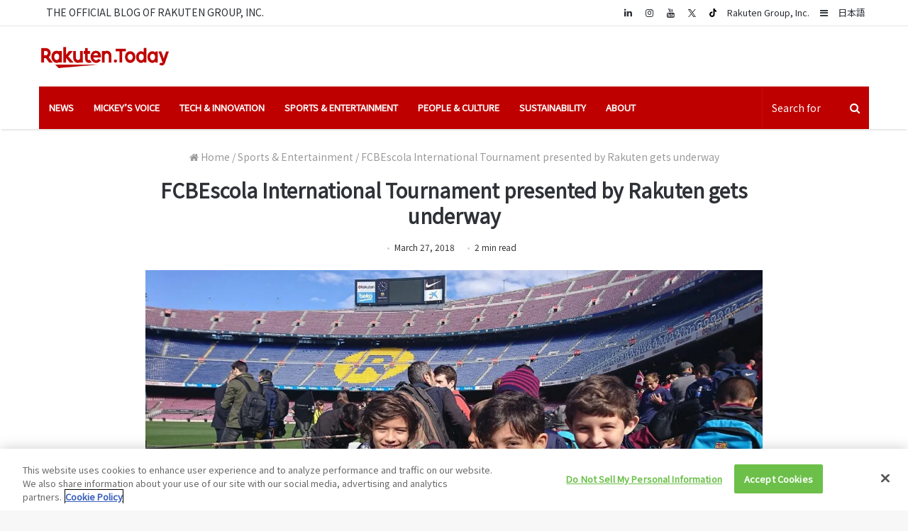

--- FILE ---
content_type: text/html; charset=UTF-8
request_url: https://rakuten.today/sports-entertainment/fcbescola-international-tournament-presented-rakuten.html
body_size: 22040
content:
<!DOCTYPE html>
<html lang="en-US">
<head>

<!-- 17/Oct/23 Update -->
<!-- OneTrust Cookies Consent Notice start for rakuten.today -->
<script type="text/javascript" src=https://cdn.cookielaw.org/consent/596f3c59-b87a-47dd-8019-9047bda99747/OtAutoBlock.js></script>
<script src=https://cdn.cookielaw.org/scripttemplates/otSDKStub.js type="text/javascript" charset="UTF-8" data-domain-script="596f3c59-b87a-47dd-8019-9047bda99747"></script>
<script type="text/javascript">function OptanonWrapper(){}</script>
<!-- OneTrust Cookies Consent Notice end for rakuten.today -->


	<meta charset="UTF-8"/>
	<link rel="profile" href="http://gmpg.org/xfn/11"/>
	<link rel="pingback" href="https://rakuten.today/xmlrpc.php"/>


	<meta name='robots' content='index, follow, max-image-preview:large, max-snippet:-1, max-video-preview:-1'/>
	<style>img:is([sizes="auto" i], [sizes^="auto," i]) {contain-intrinsic-size:3000px 1500px}</style>
	<link rel="alternate" hreflang="en" href="https://rakuten.today/sports-entertainment/fcbescola-international-tournament-presented-rakuten.html"/>
<link rel="alternate" hreflang="x-default" href="https://rakuten.today/sports-entertainment/fcbescola-international-tournament-presented-rakuten.html"/>
<!-- Jetpack Site Verification Tags -->
<meta name="google-site-verification" content="IBsTT3CgtfczyR5l4-5Bu9Gcp2X3ptEIjanORhXvDYM"/>

	<!-- This site is optimized with the Yoast SEO plugin v26.4 - https://yoast.com/wordpress/plugins/seo/ -->
	<title>FCBEscola International Tournament presented by Rakuten gets underway</title>
	<meta name="description" content="Rakuten’s partnership with FCBEscola, announced on March 26, 2018, is the latest initiative to arise out of its powerful relationship with FC Barcelona"/>
	<link rel="canonical" href="https://rakuten.today/sports-entertainment/fcbescola-international-tournament-presented-rakuten.html"/>
	<meta property="og:locale" content="en_US"/>
	<meta property="og:type" content="article"/>
	<meta property="og:title" content="FCBEscola International Tournament presented by Rakuten gets underway"/>
	<meta property="og:description" content="Rakuten’s partnership with FCBEscola, announced on March 26, 2018, is the latest initiative to arise out of its powerful relationship with FC Barcelona"/>
	<meta property="og:url" content="https://rakuten.today/sports-entertainment/fcbescola-international-tournament-presented-rakuten.html"/>
	<meta property="og:site_name" content="Rakuten Today"/>
	<meta property="article:published_time" content="2018-03-27T06:45:14+00:00"/>
	<meta property="article:modified_time" content="2019-11-28T05:25:29+00:00"/>
	<meta property="og:image" content="https://i0.wp.com/rakuten.today/wp-content/uploads/2018/03/29060120_403730616703757_6291119978294785456_o-e1522131629406.jpg?fit=1500%2C844&ssl=1"/>
	<meta property="og:image:width" content="1500"/>
	<meta property="og:image:height" content="844"/>
	<meta property="og:image:type" content="image/jpeg"/>
	<meta name="author" content="Ben Landau"/>
	<meta name="twitter:card" content="summary_large_image"/>
	<meta name="twitter:creator" content="@RakutenToday"/>
	<meta name="twitter:site" content="@RakutenToday"/>
	<meta name="twitter:label1" content="Written by"/>
	<meta name="twitter:data1" content="Ben Landau"/>
	<meta name="twitter:label2" content="Est. reading time"/>
	<meta name="twitter:data2" content="2 minutes"/>
	<script type="application/ld+json" class="yoast-schema-graph">{"@context":"https://schema.org","@graph":[{"@type":"WebPage","@id":"https://rakuten.today/sports-entertainment/fcbescola-international-tournament-presented-rakuten.html","url":"https://rakuten.today/sports-entertainment/fcbescola-international-tournament-presented-rakuten.html","name":"FCBEscola International Tournament presented by Rakuten gets underway","isPartOf":{"@id":"https://rakuten.today/#website"},"primaryImageOfPage":{"@id":"https://rakuten.today/sports-entertainment/fcbescola-international-tournament-presented-rakuten.html#primaryimage"},"image":{"@id":"https://rakuten.today/sports-entertainment/fcbescola-international-tournament-presented-rakuten.html#primaryimage"},"thumbnailUrl":"https://i0.wp.com/rakuten.today/wp-content/uploads/2018/03/29060120_403730616703757_6291119978294785456_o-e1522131629406.jpg?fit=1500%2C844&ssl=1","datePublished":"2018-03-27T06:45:14+00:00","dateModified":"2019-11-28T05:25:29+00:00","author":{"@id":"https://rakuten.today/#/schema/person/3c9e92c7d2ff2d46185e2d53c072410d"},"description":"Rakuten’s partnership with FCBEscola, announced on March 26, 2018, is the latest initiative to arise out of its powerful relationship with FC Barcelona","breadcrumb":{"@id":"https://rakuten.today/sports-entertainment/fcbescola-international-tournament-presented-rakuten.html#breadcrumb"},"inLanguage":"en-US","potentialAction":[{"@type":"ReadAction","target":["https://rakuten.today/sports-entertainment/fcbescola-international-tournament-presented-rakuten.html"]}]},{"@type":"ImageObject","inLanguage":"en-US","@id":"https://rakuten.today/sports-entertainment/fcbescola-international-tournament-presented-rakuten.html#primaryimage","url":"https://i0.wp.com/rakuten.today/wp-content/uploads/2018/03/29060120_403730616703757_6291119978294785456_o-e1522131629406.jpg?fit=1500%2C844&ssl=1","contentUrl":"https://i0.wp.com/rakuten.today/wp-content/uploads/2018/03/29060120_403730616703757_6291119978294785456_o-e1522131629406.jpg?fit=1500%2C844&ssl=1","width":1500,"height":844,"caption":"Rakuten’s partnership with FCBEscola, announced on March 26, 2018, is the latest initiative to arise out of its powerful relationship with FC Barcelona"},{"@type":"BreadcrumbList","@id":"https://rakuten.today/sports-entertainment/fcbescola-international-tournament-presented-rakuten.html#breadcrumb","itemListElement":[{"@type":"ListItem","position":1,"name":"Home","item":"https://rakuten.today/"},{"@type":"ListItem","position":2,"name":"FCBEscola International Tournament presented by Rakuten gets underway"}]},{"@type":"WebSite","@id":"https://rakuten.today/#website","url":"https://rakuten.today/","name":"Rakuten Today","description":"From CEO insights to the latest on entrepreneurship and innovation, this is the content that matters to us","potentialAction":[{"@type":"SearchAction","target":{"@type":"EntryPoint","urlTemplate":"https://rakuten.today/?s={search_term_string}"},"query-input":{"@type":"PropertyValueSpecification","valueRequired":true,"valueName":"search_term_string"}}],"inLanguage":"en-US"}]}</script>
	<!-- / Yoast SEO plugin. -->


<link rel='dns-prefetch' href='//stats.wp.com'/>
<link rel='dns-prefetch' href='//v0.wordpress.com'/>
<link rel='preconnect' href='//i0.wp.com'/>
<link rel="alternate" type="application/rss+xml" title="Rakuten Today &raquo; Feed" href="https://rakuten.today/feed"/>
<link rel="alternate" type="application/rss+xml" title="Rakuten Today &raquo; Comments Feed" href="https://rakuten.today/comments/feed"/>
<link rel="alternate" type="application/rss+xml" title="Rakuten Today &raquo; FCBEscola International Tournament presented by Rakuten gets underway Comments Feed" href="https://rakuten.today/sports-entertainment/fcbescola-international-tournament-presented-rakuten.html/feed"/>
<script type="text/javascript">//<![CDATA[
window._wpemojiSettings={"baseUrl":"https:\/\/s.w.org\/images\/core\/emoji\/16.0.1\/72x72\/","ext":".png","svgUrl":"https:\/\/s.w.org\/images\/core\/emoji\/16.0.1\/svg\/","svgExt":".svg","source":{"concatemoji":"https:\/\/rakuten.today\/wp-includes\/js\/wp-emoji-release.min.js"}};!function(s,n){var o,i,e;function c(e){try{var t={supportTests:e,timestamp:(new Date).valueOf()};sessionStorage.setItem(o,JSON.stringify(t))}catch(e){}}function p(e,t,n){e.clearRect(0,0,e.canvas.width,e.canvas.height),e.fillText(t,0,0);var t=new Uint32Array(e.getImageData(0,0,e.canvas.width,e.canvas.height).data),a=(e.clearRect(0,0,e.canvas.width,e.canvas.height),e.fillText(n,0,0),new Uint32Array(e.getImageData(0,0,e.canvas.width,e.canvas.height).data));return t.every(function(e,t){return e===a[t]})}function u(e,t){e.clearRect(0,0,e.canvas.width,e.canvas.height),e.fillText(t,0,0);for(var n=e.getImageData(16,16,1,1),a=0;a<n.data.length;a++)if(0!==n.data[a])return!1;return!0}function f(e,t,n,a){switch(t){case"flag":return n(e,"\ud83c\udff3\ufe0f\u200d\u26a7\ufe0f","\ud83c\udff3\ufe0f\u200b\u26a7\ufe0f")?!1:!n(e,"\ud83c\udde8\ud83c\uddf6","\ud83c\udde8\u200b\ud83c\uddf6")&&!n(e,"\ud83c\udff4\udb40\udc67\udb40\udc62\udb40\udc65\udb40\udc6e\udb40\udc67\udb40\udc7f","\ud83c\udff4\u200b\udb40\udc67\u200b\udb40\udc62\u200b\udb40\udc65\u200b\udb40\udc6e\u200b\udb40\udc67\u200b\udb40\udc7f");case"emoji":return!a(e,"\ud83e\udedf")}return!1}function g(e,t,n,a){var r="undefined"!=typeof WorkerGlobalScope&&self instanceof WorkerGlobalScope?new OffscreenCanvas(300,150):s.createElement("canvas"),o=r.getContext("2d",{willReadFrequently:!0}),i=(o.textBaseline="top",o.font="600 32px Arial",{});return e.forEach(function(e){i[e]=t(o,e,n,a)}),i}function t(e){var t=s.createElement("script");t.src=e,t.defer=!0,s.head.appendChild(t)}"undefined"!=typeof Promise&&(o="wpEmojiSettingsSupports",i=["flag","emoji"],n.supports={everything:!0,everythingExceptFlag:!0},e=new Promise(function(e){s.addEventListener("DOMContentLoaded",e,{once:!0})}),new Promise(function(t){var n=function(){try{var e=JSON.parse(sessionStorage.getItem(o));if("object"==typeof e&&"number"==typeof e.timestamp&&(new Date).valueOf()<e.timestamp+604800&&"object"==typeof e.supportTests)return e.supportTests}catch(e){}return null}();if(!n){if("undefined"!=typeof Worker&&"undefined"!=typeof OffscreenCanvas&&"undefined"!=typeof URL&&URL.createObjectURL&&"undefined"!=typeof Blob)try{var e="postMessage("+g.toString()+"("+[JSON.stringify(i),f.toString(),p.toString(),u.toString()].join(",")+"));",a=new Blob([e],{type:"text/javascript"}),r=new Worker(URL.createObjectURL(a),{name:"wpTestEmojiSupports"});return void(r.onmessage=function(e){c(n=e.data),r.terminate(),t(n)})}catch(e){}c(n=g(i,f,p,u))}t(n)}).then(function(e){for(var t in e)n.supports[t]=e[t],n.supports.everything=n.supports.everything&&n.supports[t],"flag"!==t&&(n.supports.everythingExceptFlag=n.supports.everythingExceptFlag&&n.supports[t]);n.supports.everythingExceptFlag=n.supports.everythingExceptFlag&&!n.supports.flag,n.DOMReady=!1,n.readyCallback=function(){n.DOMReady=!0}}).then(function(){return e}).then(function(){var e;n.supports.everything||(n.readyCallback(),(e=n.source||{}).concatemoji?t(e.concatemoji):e.wpemoji&&e.twemoji&&(t(e.twemoji),t(e.wpemoji)))}))}((window,document),window._wpemojiSettings);
//]]></script>
<style id='wp-emoji-styles-inline-css' type='text/css'>img.wp-smiley,img.emoji{display:inline!important;border:none!important;box-shadow:none!important;height:1em!important;width:1em!important;margin:0 .07em!important;vertical-align:-.1em!important;background:none!important;padding:0!important}</style>
<link rel='stylesheet' id='wp-block-library-css' href='https://rakuten.today/wp-includes/css/dist/block-library/style.min.css' type='text/css' media='all'/>
<style id='wp-block-library-theme-inline-css' type='text/css'>.wp-block-audio :where(figcaption){color:#555;font-size:13px;text-align:center}.is-dark-theme .wp-block-audio :where(figcaption){color:#ffffffa6}.wp-block-audio{margin:0 0 1em}.wp-block-code{border:1px solid #ccc;border-radius:4px;font-family:Menlo,Consolas,monaco,monospace;padding:.8em 1em}.wp-block-embed :where(figcaption){color:#555;font-size:13px;text-align:center}.is-dark-theme .wp-block-embed :where(figcaption){color:#ffffffa6}.wp-block-embed{margin:0 0 1em}.blocks-gallery-caption{color:#555;font-size:13px;text-align:center}.is-dark-theme .blocks-gallery-caption{color:#ffffffa6}:root :where(.wp-block-image figcaption){color:#555;font-size:13px;text-align:center}.is-dark-theme :root :where(.wp-block-image figcaption){color:#ffffffa6}.wp-block-image{margin:0 0 1em}.wp-block-pullquote{border-bottom:4px solid;border-top:4px solid;color:currentColor;margin-bottom:1.75em}.wp-block-pullquote cite,.wp-block-pullquote footer,.wp-block-pullquote__citation{color:currentColor;font-size:.8125em;font-style:normal;text-transform:uppercase}.wp-block-quote{border-left:.25em solid;margin:0 0 1.75em;padding-left:1em}.wp-block-quote cite,.wp-block-quote footer{color:currentColor;font-size:.8125em;font-style:normal;position:relative}.wp-block-quote:where(.has-text-align-right){border-left:none;border-right:.25em solid;padding-left:0;padding-right:1em}.wp-block-quote:where(.has-text-align-center){border:none;padding-left:0}.wp-block-quote.is-large,.wp-block-quote.is-style-large,.wp-block-quote:where(.is-style-plain){border:none}.wp-block-search .wp-block-search__label{font-weight:700}.wp-block-search__button{border:1px solid #ccc;padding:.375em .625em}:where(.wp-block-group.has-background){padding:1.25em 2.375em}.wp-block-separator.has-css-opacity{opacity:.4}.wp-block-separator{border:none;border-bottom:2px solid;margin-left:auto;margin-right:auto}.wp-block-separator.has-alpha-channel-opacity{opacity:1}.wp-block-separator:not(.is-style-wide):not(.is-style-dots){width:100px}.wp-block-separator.has-background:not(.is-style-dots){border-bottom:none;height:1px}.wp-block-separator.has-background:not(.is-style-wide):not(.is-style-dots){height:2px}.wp-block-table{margin:0 0 1em}.wp-block-table td,.wp-block-table th{word-break:normal}.wp-block-table :where(figcaption){color:#555;font-size:13px;text-align:center}.is-dark-theme .wp-block-table :where(figcaption){color:#ffffffa6}.wp-block-video :where(figcaption){color:#555;font-size:13px;text-align:center}.is-dark-theme .wp-block-video :where(figcaption){color:#ffffffa6}.wp-block-video{margin:0 0 1em}:root :where(.wp-block-template-part.has-background){margin-bottom:0;margin-top:0;padding:1.25em 2.375em}</style>
<style id='classic-theme-styles-inline-css' type='text/css'>.wp-block-button__link{color:#fff;background-color:#32373c;border-radius:9999px;box-shadow:none;text-decoration:none;padding:calc(.667em + 2px) calc(1.333em + 2px);font-size:1.125em}.wp-block-file__button{background:#32373c;color:#fff;text-decoration:none}</style>
<style id='global-styles-inline-css' type='text/css'>:root{--wp--preset--aspect-ratio--square:1;--wp--preset--aspect-ratio--4-3: 4/3;--wp--preset--aspect-ratio--3-4: 3/4;--wp--preset--aspect-ratio--3-2: 3/2;--wp--preset--aspect-ratio--2-3: 2/3;--wp--preset--aspect-ratio--16-9: 16/9;--wp--preset--aspect-ratio--9-16: 9/16;--wp--preset--color--black:#000;--wp--preset--color--cyan-bluish-gray:#abb8c3;--wp--preset--color--white:#fff;--wp--preset--color--pale-pink:#f78da7;--wp--preset--color--vivid-red:#cf2e2e;--wp--preset--color--luminous-vivid-orange:#ff6900;--wp--preset--color--luminous-vivid-amber:#fcb900;--wp--preset--color--light-green-cyan:#7bdcb5;--wp--preset--color--vivid-green-cyan:#00d084;--wp--preset--color--pale-cyan-blue:#8ed1fc;--wp--preset--color--vivid-cyan-blue:#0693e3;--wp--preset--color--vivid-purple:#9b51e0;--wp--preset--gradient--vivid-cyan-blue-to-vivid-purple:linear-gradient(135deg,rgba(6,147,227,1) 0%,#9b51e0 100%);--wp--preset--gradient--light-green-cyan-to-vivid-green-cyan:linear-gradient(135deg,#7adcb4 0%,#00d082 100%);--wp--preset--gradient--luminous-vivid-amber-to-luminous-vivid-orange:linear-gradient(135deg,rgba(252,185,0,1) 0%,rgba(255,105,0,1) 100%);--wp--preset--gradient--luminous-vivid-orange-to-vivid-red:linear-gradient(135deg,rgba(255,105,0,1) 0%,#cf2e2e 100%);--wp--preset--gradient--very-light-gray-to-cyan-bluish-gray:linear-gradient(135deg,#eee 0%,#a9b8c3 100%);--wp--preset--gradient--cool-to-warm-spectrum:linear-gradient(135deg,#4aeadc 0%,#9778d1 20%,#cf2aba 40%,#ee2c82 60%,#fb6962 80%,#fef84c 100%);--wp--preset--gradient--blush-light-purple:linear-gradient(135deg,#ffceec 0%,#9896f0 100%);--wp--preset--gradient--blush-bordeaux:linear-gradient(135deg,#fecda5 0%,#fe2d2d 50%,#6b003e 100%);--wp--preset--gradient--luminous-dusk:linear-gradient(135deg,#ffcb70 0%,#c751c0 50%,#4158d0 100%);--wp--preset--gradient--pale-ocean:linear-gradient(135deg,#fff5cb 0%,#b6e3d4 50%,#33a7b5 100%);--wp--preset--gradient--electric-grass:linear-gradient(135deg,#caf880 0%,#71ce7e 100%);--wp--preset--gradient--midnight:linear-gradient(135deg,#020381 0%,#2874fc 100%);--wp--preset--font-size--small:13px;--wp--preset--font-size--medium:20px;--wp--preset--font-size--large:36px;--wp--preset--font-size--x-large:42px;--wp--preset--spacing--20:.44rem;--wp--preset--spacing--30:.67rem;--wp--preset--spacing--40:1rem;--wp--preset--spacing--50:1.5rem;--wp--preset--spacing--60:2.25rem;--wp--preset--spacing--70:3.38rem;--wp--preset--spacing--80:5.06rem;--wp--preset--shadow--natural:6px 6px 9px rgba(0,0,0,.2);--wp--preset--shadow--deep:12px 12px 50px rgba(0,0,0,.4);--wp--preset--shadow--sharp:6px 6px 0 rgba(0,0,0,.2);--wp--preset--shadow--outlined:6px 6px 0 -3px rgba(255,255,255,1) , 6px 6px rgba(0,0,0,1);--wp--preset--shadow--crisp:6px 6px 0 rgba(0,0,0,1)}:where(.is-layout-flex){gap:.5em}:where(.is-layout-grid){gap:.5em}body .is-layout-flex{display:flex}.is-layout-flex{flex-wrap:wrap;align-items:center}.is-layout-flex > :is(*, div){margin:0}body .is-layout-grid{display:grid}.is-layout-grid > :is(*, div){margin:0}:where(.wp-block-columns.is-layout-flex){gap:2em}:where(.wp-block-columns.is-layout-grid){gap:2em}:where(.wp-block-post-template.is-layout-flex){gap:1.25em}:where(.wp-block-post-template.is-layout-grid){gap:1.25em}.has-black-color{color:var(--wp--preset--color--black)!important}.has-cyan-bluish-gray-color{color:var(--wp--preset--color--cyan-bluish-gray)!important}.has-white-color{color:var(--wp--preset--color--white)!important}.has-pale-pink-color{color:var(--wp--preset--color--pale-pink)!important}.has-vivid-red-color{color:var(--wp--preset--color--vivid-red)!important}.has-luminous-vivid-orange-color{color:var(--wp--preset--color--luminous-vivid-orange)!important}.has-luminous-vivid-amber-color{color:var(--wp--preset--color--luminous-vivid-amber)!important}.has-light-green-cyan-color{color:var(--wp--preset--color--light-green-cyan)!important}.has-vivid-green-cyan-color{color:var(--wp--preset--color--vivid-green-cyan)!important}.has-pale-cyan-blue-color{color:var(--wp--preset--color--pale-cyan-blue)!important}.has-vivid-cyan-blue-color{color:var(--wp--preset--color--vivid-cyan-blue)!important}.has-vivid-purple-color{color:var(--wp--preset--color--vivid-purple)!important}.has-black-background-color{background-color:var(--wp--preset--color--black)!important}.has-cyan-bluish-gray-background-color{background-color:var(--wp--preset--color--cyan-bluish-gray)!important}.has-white-background-color{background-color:var(--wp--preset--color--white)!important}.has-pale-pink-background-color{background-color:var(--wp--preset--color--pale-pink)!important}.has-vivid-red-background-color{background-color:var(--wp--preset--color--vivid-red)!important}.has-luminous-vivid-orange-background-color{background-color:var(--wp--preset--color--luminous-vivid-orange)!important}.has-luminous-vivid-amber-background-color{background-color:var(--wp--preset--color--luminous-vivid-amber)!important}.has-light-green-cyan-background-color{background-color:var(--wp--preset--color--light-green-cyan)!important}.has-vivid-green-cyan-background-color{background-color:var(--wp--preset--color--vivid-green-cyan)!important}.has-pale-cyan-blue-background-color{background-color:var(--wp--preset--color--pale-cyan-blue)!important}.has-vivid-cyan-blue-background-color{background-color:var(--wp--preset--color--vivid-cyan-blue)!important}.has-vivid-purple-background-color{background-color:var(--wp--preset--color--vivid-purple)!important}.has-black-border-color{border-color:var(--wp--preset--color--black)!important}.has-cyan-bluish-gray-border-color{border-color:var(--wp--preset--color--cyan-bluish-gray)!important}.has-white-border-color{border-color:var(--wp--preset--color--white)!important}.has-pale-pink-border-color{border-color:var(--wp--preset--color--pale-pink)!important}.has-vivid-red-border-color{border-color:var(--wp--preset--color--vivid-red)!important}.has-luminous-vivid-orange-border-color{border-color:var(--wp--preset--color--luminous-vivid-orange)!important}.has-luminous-vivid-amber-border-color{border-color:var(--wp--preset--color--luminous-vivid-amber)!important}.has-light-green-cyan-border-color{border-color:var(--wp--preset--color--light-green-cyan)!important}.has-vivid-green-cyan-border-color{border-color:var(--wp--preset--color--vivid-green-cyan)!important}.has-pale-cyan-blue-border-color{border-color:var(--wp--preset--color--pale-cyan-blue)!important}.has-vivid-cyan-blue-border-color{border-color:var(--wp--preset--color--vivid-cyan-blue)!important}.has-vivid-purple-border-color{border-color:var(--wp--preset--color--vivid-purple)!important}.has-vivid-cyan-blue-to-vivid-purple-gradient-background{background:var(--wp--preset--gradient--vivid-cyan-blue-to-vivid-purple)!important}.has-light-green-cyan-to-vivid-green-cyan-gradient-background{background:var(--wp--preset--gradient--light-green-cyan-to-vivid-green-cyan)!important}.has-luminous-vivid-amber-to-luminous-vivid-orange-gradient-background{background:var(--wp--preset--gradient--luminous-vivid-amber-to-luminous-vivid-orange)!important}.has-luminous-vivid-orange-to-vivid-red-gradient-background{background:var(--wp--preset--gradient--luminous-vivid-orange-to-vivid-red)!important}.has-very-light-gray-to-cyan-bluish-gray-gradient-background{background:var(--wp--preset--gradient--very-light-gray-to-cyan-bluish-gray)!important}.has-cool-to-warm-spectrum-gradient-background{background:var(--wp--preset--gradient--cool-to-warm-spectrum)!important}.has-blush-light-purple-gradient-background{background:var(--wp--preset--gradient--blush-light-purple)!important}.has-blush-bordeaux-gradient-background{background:var(--wp--preset--gradient--blush-bordeaux)!important}.has-luminous-dusk-gradient-background{background:var(--wp--preset--gradient--luminous-dusk)!important}.has-pale-ocean-gradient-background{background:var(--wp--preset--gradient--pale-ocean)!important}.has-electric-grass-gradient-background{background:var(--wp--preset--gradient--electric-grass)!important}.has-midnight-gradient-background{background:var(--wp--preset--gradient--midnight)!important}.has-small-font-size{font-size:var(--wp--preset--font-size--small)!important}.has-medium-font-size{font-size:var(--wp--preset--font-size--medium)!important}.has-large-font-size{font-size:var(--wp--preset--font-size--large)!important}.has-x-large-font-size{font-size:var(--wp--preset--font-size--x-large)!important}:where(.wp-block-post-template.is-layout-flex){gap:1.25em}:where(.wp-block-post-template.is-layout-grid){gap:1.25em}:where(.wp-block-columns.is-layout-flex){gap:2em}:where(.wp-block-columns.is-layout-grid){gap:2em}:root :where(.wp-block-pullquote){font-size:1.5em;line-height:1.6}</style>
<style id='jetpack_facebook_likebox-inline-css' type='text/css'>.widget_facebook_likebox{overflow:hidden}</style>
<link rel='stylesheet' id='tie-css-styles-css' href='https://rakuten.today/wp-content/themes/jannah/assets/css/style.css' type='text/css' media='all'/>
<link rel='stylesheet' id='tie-css-styles-om-css' href='https://rakuten.today/wp-content/themes/jannah/assets/custom-css/style-om.css' type='text/css' media='all'/>
<link rel='stylesheet' id='tie-css-ilightbox-css' href='https://rakuten.today/wp-content/themes/jannah/assets/css/ilightbox/dark-skin/skin.css' type='text/css' media='all'/>
<style id='tie-css-ilightbox-inline-css' type='text/css'>body{font-family:'Noto Sans JP'}.logo-text,h1,h2,h3,h4,h5,h6{font-family:'Noto Sans JP'}#main-nav .main-menu>ul>li>a{font-family:'Noto Sans JP'}blockquote p{font-family:'Noto Sans JP'}body{font-size:14px;font-weight:400;line-height:1.3}#top-nav .top-menu>ul>li>a{font-size:14px}#main-nav .main-menu>ul>li>a{font-size:13px;text-transform:uppercase}#main-nav .main-menu>ul ul li a{font-size:13px}.entry h1{font-size:35px;font-weight:500;line-height:1.3}.entry h2{font-size:22px;font-weight:700;line-height:1.3}.entry h3{font-size:22px;font-weight:500;line-height:1.3}.entry h4{font-size:16px;font-weight:500;line-height:1.3}.entry h5{font-size:16px;font-weight:500;line-height:1.3}.entry h6{font-size:16px;font-weight:400;line-height:1.3}.post-widget-body .post-title,.timeline-widget ul li h3,.posts-list-half-posts li .post-title{line-height:1.3}.brand-title,a:hover,#tie-popup-search-submit,#logo.text-logo a,.theme-header nav .components #search-submit:hover,.theme-header .header-nav .components > li:hover > a,.theme-header .header-nav .components li a:hover,.main-menu ul.cats-vertical li a.is-active,.main-menu ul.cats-vertical li a:hover,.main-nav li.mega-menu .post-meta a:hover,.main-nav li.mega-menu .post-box-title a:hover,.main-nav-light .main-nav .menu ul li:hover > a,.main-nav-light .main-nav .menu ul li.current-menu-item:not(.mega-link-column) > a,.search-in-main-nav.autocomplete-suggestions a:hover,.top-nav .menu li:hover > a,.top-nav .menu > .tie-current-menu > a,.search-in-top-nav.autocomplete-suggestions .post-title a:hover,div.mag-box .mag-box-options .mag-box-filter-links a.active,.mag-box-filter-links .flexMenu-viewMore:hover > a,.stars-rating-active,body .tabs.tabs .active > a,.video-play-icon,.spinner-circle:after,#go-to-content:hover,.comment-list .comment-author .fn,.commentlist .comment-author .fn,blockquote::before,blockquote cite,blockquote.quote-simple p,.multiple-post-pages a:hover,#story-index li .is-current,.latest-tweets-widget .twitter-icon-wrap span,.wide-slider-nav-wrapper .slide,.wide-next-prev-slider-wrapper .tie-slider-nav li:hover span,#instagram-link:hover,.review-final-score h3,#mobile-menu-icon:hover .menu-text,.entry a,.entry .post-bottom-meta a[href]:hover,.widget.tie-weather-widget .icon-basecloud-bg:after,q a,blockquote a,.site-footer a:hover,.site-footer .stars-rating-active,.site-footer .twitter-icon-wrap span,.site-info a:hover{color:#bf0000}#theme-header #main-nav .spinner-circle:after{color:#bf0000}[type='submit'],.button,.generic-button a,.generic-button button,.theme-header .header-nav .comp-sub-menu a.button.guest-btn:hover,.theme-header .header-nav .comp-sub-menu a.checkout-button,nav.main-nav .menu > li.tie-current-menu > a,nav.main-nav .menu > li:hover > a,.main-menu .mega-links-head:after,.main-nav .mega-menu.mega-cat .cats-horizontal li a.is-active,.main-nav .mega-menu.mega-cat .cats-horizontal li a:hover,#mobile-menu-icon:hover .nav-icon,#mobile-menu-icon:hover .nav-icon:before,#mobile-menu-icon:hover .nav-icon:after,.search-in-main-nav.autocomplete-suggestions a.button,.search-in-top-nav.autocomplete-suggestions a.button,.spinner > div,.post-cat,.pages-numbers li.current span,.multiple-post-pages > span,#tie-wrapper .mejs-container .mejs-controls,.mag-box-filter-links a:hover,.slider-arrow-nav a:not(.pagination-disabled):hover,.comment-list .reply a:hover,.commentlist .reply a:hover,#reading-position-indicator,#story-index-icon,.videos-block .playlist-title,.review-percentage .review-item span span,.tie-slick-dots li.slick-active button,.tie-slick-dots li button:hover,.digital-rating-static strong,.timeline-widget li a:hover .date:before,#wp-calendar #today,.posts-list-counter li:before,.cat-counter a + span,.tie-slider-nav li span:hover,.fullwidth-area .widget_tag_cloud .tagcloud a:hover,.magazine2:not(.block-head-4) .dark-widgetized-area ul.tabs a:hover,.magazine2:not(.block-head-4) .dark-widgetized-area ul.tabs .active a,.magazine1 .dark-widgetized-area ul.tabs a:hover,.magazine1 .dark-widgetized-area ul.tabs .active a,.block-head-4.magazine2 .dark-widgetized-area .tabs.tabs .active a,.block-head-4.magazine2 .dark-widgetized-area .tabs > .active a:before,.block-head-4.magazine2 .dark-widgetized-area .tabs > .active a:after,.demo_store,.demo #logo:after,.widget.tie-weather-widget,span.video-close-btn:hover,#go-to-top,.latest-tweets-widget .slider-links .button:not(:hover){background-color:#bf0000;color:#fff}.tie-weather-widget .widget-title h4,.block-head-4.magazine2 #footer .tabs .active a:hover{color:#fff}pre,code,.pages-numbers li.current span,.theme-header .header-nav .comp-sub-menu a.button.guest-btn:hover,.multiple-post-pages > span,.post-content-slideshow .tie-slider-nav li span:hover,#tie-body .tie-slider-nav li > span:hover,#instagram-link:before,#instagram-link:after,.slider-arrow-nav a:not(.pagination-disabled):hover,.main-nav .mega-menu.mega-cat .cats-horizontal li a.is-active,.main-nav .mega-menu.mega-cat .cats-horizontal li a:hover,.main-menu .menu > li > .menu-sub-content{border-color:#bf0000}.main-menu .menu>li.tie-current-menu{border-bottom-color:#bf0000}.top-nav .menu li.menu-item-has-children:hover>a:before{border-top-color:#bf0000}.main-nav .main-menu .menu>li.tie-current-menu>a:before,.main-nav .main-menu .menu>li:hover>a:before{border-top-color:#fff}header.main-nav-light .main-nav .menu-item-has-children li:hover>a:before,header.main-nav-light .main-nav .mega-menu li:hover>a:before{border-left-color:#bf0000}.rtl header.main-nav-light .main-nav .menu-item-has-children li:hover>a:before,.rtl header.main-nav-light .main-nav .mega-menu li:hover>a:before{border-right-color:#bf0000;border-left-color:transparent}.top-nav ul.menu li .menu-item-has-children:hover>a:before{border-top-color:transparent;border-left-color:#bf0000}.rtl .top-nav ul.menu li .menu-item-has-children:hover>a:before{border-left-color:transparent;border-right-color:#bf0000}::-moz-selection{background-color:#bf0000;color:#fff}::selection{background-color:#bf0000;color:#fff}circle.circle_bar{stroke:#bf0000}#reading-position-indicator{box-shadow:0 0 10px rgba(191,0,0,.7)}#tie-popup-search-submit:hover,#logo.text-logo a:hover,.entry a:hover,.block-head-4.magazine2 .site-footer .tabs li a:hover,q a:hover,blockquote a:hover{color:#8d0000}.button:hover,input[type="submit"]:hover,.generic-button a:hover,.generic-button button:hover,a.post-cat:hover,.site-footer .button:hover,.site-footer [type="submit"]:hover,.search-in-main-nav.autocomplete-suggestions a.button:hover,.search-in-top-nav.autocomplete-suggestions a.button:hover,.theme-header .header-nav .comp-sub-menu a.checkout-button:hover{background-color:#8d0000;color:#fff}.theme-header .header-nav .comp-sub-menu a.checkout-button:not(:hover),.entry a.button{color:#fff}#story-index.is-compact ul{background-color:#bf0000}#story-index.is-compact ul li a,#story-index.is-compact ul li .is-current{color:#fff}#tie-body .mag-box-title h3 a,#tie-body .block-more-button{color:#bf0000}#tie-body .mag-box-title h3 a:hover,#tie-body .block-more-button:hover{color:#8d0000}#tie-body .mag-box-title{color:#bf0000}#tie-body .mag-box-title:after,#tie-body #footer .widget-title:after{background-color:#bf0000}#main-nav{background-color:#bf0000;border-width:0}#theme-header #main-nav:not(.fixed-nav){bottom:0}#main-nav.fixed-nav{background-color:rgba(191,0,0,.95)}#main-nav .main-menu-wrapper,#main-nav .menu-sub-content,#main-nav .comp-sub-menu,#main-nav .guest-btn,.search-in-main-nav.autocomplete-suggestions{background-color:#bf0000}#main-nav .icon-basecloud-bg:after{color:#bf0000}#main-nav *,.search-in-main-nav.autocomplete-suggestions{border-color:rgba(255,255,255,.07)}.main-nav-boxed #main-nav .main-menu-wrapper{border-width:0}#main-nav .menu li.menu-item-has-children>a:before,#main-nav .main-menu .mega-menu>a:before{border-top-color:#fff}#main-nav .menu li .menu-item-has-children>a:before,#main-nav .mega-menu .menu-item-has-children>a:before{border-top-color:transparent;border-left-color:#fff}.rtl #main-nav .menu li .menu-item-has-children>a:before,.rtl #main-nav .mega-menu .menu-item-has-children>a:before{border-left-color:transparent;border-right-color:#fff}#main-nav a,#main-nav .dropdown-social-icons li a span,.search-in-main-nav.autocomplete-suggestions a{color:#fff}#main-nav .comp-sub-menu .button:hover,#main-nav .menu>li.tie-current-menu,#main-nav .menu>li>.menu-sub-content,#main-nav .cats-horizontal a.is-active,#main-nav .cats-horizontal a:hover{border-color:#e1e1e1}#main-nav .menu>li.tie-current-menu>a,#main-nav .menu>li:hover>a,#main-nav .mega-links-head:after,#main-nav .comp-sub-menu .button:hover,#main-nav .comp-sub-menu .checkout-button,#main-nav .cats-horizontal a.is-active,#main-nav .cats-horizontal a:hover,.search-in-main-nav.autocomplete-suggestions .button,#main-nav .spinner>div{background-color:#e1e1e1}.main-nav-light #main-nav .menu ul li:hover > a,.main-nav-light #main-nav .menu ul li.current-menu-item:not(.mega-link-column) > a,#main-nav .components a:hover,#main-nav .components > li:hover > a,#main-nav #search-submit:hover,#main-nav .cats-vertical a.is-active,#main-nav .cats-vertical a:hover,#main-nav .mega-menu .post-meta a:hover,#main-nav .mega-menu .post-box-title a:hover,.search-in-main-nav.autocomplete-suggestions a:hover,#main-nav .spinner-circle:after{color:#e1e1e1}#main-nav .menu>li.tie-current-menu>a,#main-nav .menu>li:hover>a,#main-nav .components .button:hover,#main-nav .comp-sub-menu .checkout-button,.theme-header #main-nav .mega-menu .cats-horizontal a.is-active,.theme-header #main-nav .mega-menu .cats-horizontal a:hover,.search-in-main-nav.autocomplete-suggestions a.button{color:#000}#main-nav .menu>li.tie-current-menu>a:before,#main-nav .menu>li:hover>a:before{border-top-color:#000}.main-nav-light #main-nav .menu-item-has-children li:hover>a:before,.main-nav-light #main-nav .mega-menu li:hover>a:before{border-left-color:#e1e1e1}.rtl .main-nav-light #main-nav .menu-item-has-children li:hover>a:before,.rtl .main-nav-light #main-nav .mega-menu li:hover>a:before{border-right-color:#e1e1e1;border-left-color:transparent}.search-in-main-nav.autocomplete-suggestions .button:hover,#main-nav .comp-sub-menu .checkout-button:hover{background-color:#c3c3c3}#main-nav,#main-nav input,#main-nav #search-submit,#main-nav .fa-spinner,#main-nav .comp-sub-menu,#main-nav .tie-weather-widget{color:#fff}#main-nav input::-moz-placeholder{color:#fff}#main-nav input:-moz-placeholder{color:#fff}#main-nav input:-ms-input-placeholder{color:#fff}#main-nav input::-webkit-input-placeholder{color:#fff}#main-nav .mega-menu .post-meta,#main-nav .mega-menu .post-meta a,.search-in-main-nav.autocomplete-suggestions .post-meta{color:rgba(255,255,255,.6)}#footer{background-color:#f2f2f2}#site-info{background-color:#e1e1e1}#footer .posts-list-counter .posts-list-items li:before{border-color:#f2f2f2}#footer .timeline-widget a .date:before{border-color:rgba(242,242,242,.8)}#footer .footer-boxed-widget-area,#footer textarea,#footer input:not([type=submit]),#footer select,#footer code,#footer kbd,#footer pre,#footer samp,#footer .show-more-button,#footer .slider-links .tie-slider-nav span,#footer #wp-calendar,#footer #wp-calendar tbody td,#footer #wp-calendar thead th,#footer .widget.buddypress .item-options a{border-color:rgba(0,0,0,.1)}#footer .social-statistics-widget .white-bg li.social-icons-item a,#footer .widget_tag_cloud .tagcloud a,#footer .latest-tweets-widget .slider-links .tie-slider-nav span,#footer .widget_layered_nav_filters a{border-color:rgba(0,0,0,.1)}#footer .social-statistics-widget .white-bg li:before{background:rgba(0,0,0,.1)}.site-footer #wp-calendar tbody td{background:rgba(0,0,0,.02)}#footer .white-bg .social-icons-item a span.followers span,#footer .circle-three-cols .social-icons-item a .followers-num,#footer .circle-three-cols .social-icons-item a .followers-name{color:rgba(0,0,0,.8)}#footer .timeline-widget ul:before,#footer .timeline-widget a:not(:hover) .date:before{background-color:#d4d4d4}#footer .widget-title,#footer .widget-title a:not(:hover){color:#333}#footer,#footer textarea,#footer input:not([type='submit']),#footer select,#footer #wp-calendar tbody,#footer .tie-slider-nav li span:not(:hover),#footer .widget_categories li a:before,#footer .widget_product_categories li a:before,#footer .widget_layered_nav li a:before,#footer .widget_archive li a:before,#footer .widget_nav_menu li a:before,#footer .widget_meta li a:before,#footer .widget_pages li a:before,#footer .widget_recent_entries li a:before,#footer .widget_display_forums li a:before,#footer .widget_display_views li a:before,#footer .widget_rss li a:before,#footer .widget_display_stats dt:before,#footer .subscribe-widget-content h3,#footer .about-author .social-icons a:not(:hover) span{color:#333}#footer post-widget-body .meta-item,#footer .post-meta,#footer .stream-title,#footer.dark-skin .timeline-widget .date,#footer .wp-caption .wp-caption-text,#footer .rss-date{color:rgba(51,51,51,.7)}#footer input::-moz-placeholder{color:#333}#footer input:-moz-placeholder{color:#333}#footer input:-ms-input-placeholder{color:#333}#footer input::-webkit-input-placeholder{color:#333}.site-footer.dark-skin a:not(:hover){color:#333}#site-info,#site-info ul.social-icons li a:not(:hover) span{color:#333}@media (max-width:991px){.side-aside.dark-skin{background:#2f88d6;background:-webkit-linear-gradient(135deg,#2f88d6,#5933a2);background:-moz-linear-gradient(135deg,#2f88d6,#5933a2);background:-o-linear-gradient(135deg,#2f88d6,#5933a2);background:linear-gradient(135deg,#2f88d6,#5933a2)}}#mobile-search .search-submit{background-color:#0a0000;color:#fff}#mobile-search .search-submit:hover{background-color:#000}</style>
<script type="text/javascript" id="wpml-cookie-js-extra">//<![CDATA[
var wpml_cookies={"wp-wpml_current_language":{"value":"en","expires":1,"path":"\/"}};var wpml_cookies={"wp-wpml_current_language":{"value":"en","expires":1,"path":"\/"}};
//]]></script>
<script type="text/javascript" src="https://rakuten.today/wp-content/plugins/sitepress-multilingual-cms/res/js/cookies/language-cookie.js" id="wpml-cookie-js" defer="defer" data-wp-strategy="defer"></script>
<script type="text/javascript" id="jquery-core-js-extra">//<![CDATA[
var tie={"is_rtl":"","ajaxurl":"https:\/\/rakuten.today\/wp-admin\/admin-ajax.php","mobile_menu_active":"true","mobile_menu_top":"","mobile_menu_parent":"","lightbox_all":"true","lightbox_gallery":"true","lightbox_skin":"dark","lightbox_thumb":"horizontal","lightbox_arrows":"true","is_singular":"1","is_sticky_video":"1","reading_indicator":"true","lazyload":"","select_share":"true","select_share_twitter":"true","select_share_facebook":"","select_share_linkedin":"true","select_share_email":"true","facebook_app_id":"","twitter_username":"","responsive_tables":"true","ad_blocker_detector":"","sticky_behavior":"default","sticky_desktop":"true","sticky_mobile":"true","sticky_mobile_behavior":"upwards","ajax_loader":"<div class=\"loader-overlay\"><div class=\"spinner-circle\"><\/div><\/div>","type_to_search":"1","lang_no_results":"Nothing Found"};
//]]></script>
<script type="text/javascript" src="https://code.jquery.com/jquery-2.2.4.min.js" id="jquery-core-js"></script>
<script type="text/javascript" src="https://code.jquery.com/jquery-migrate-1.4.1.js" id="jquery-migrate-js"></script>
<link rel="https://api.w.org/" href="https://rakuten.today/wp-json/"/><link rel="alternate" title="JSON" type="application/json" href="https://rakuten.today/wp-json/wp/v2/posts/10275"/><link rel="EditURI" type="application/rsd+xml" title="RSD" href="https://rakuten.today/xmlrpc.php?rsd"/>

<link rel='shortlink' href='https://wp.me/p6V0aO-2FJ'/>
<link rel="alternate" title="oEmbed (JSON)" type="application/json+oembed" href="https://rakuten.today/wp-json/oembed/1.0/embed?url=https%3A%2F%2Frakuten.today%2Fsports-entertainment%2Ffcbescola-international-tournament-presented-rakuten.html"/>
<link rel="alternate" title="oEmbed (XML)" type="text/xml+oembed" href="https://rakuten.today/wp-json/oembed/1.0/embed?url=https%3A%2F%2Frakuten.today%2Fsports-entertainment%2Ffcbescola-international-tournament-presented-rakuten.html&#038;format=xml"/>
<meta name="generator" content="WPML ver:4.8.5 stt:1,28;"/>
<script type="text/javascript">(function(url){if(/(?:Chrome\/26\.0\.1410\.63 Safari\/537\.31|WordfenceTestMonBot)/.test(navigator.userAgent)){return;}var addEvent=function(evt,handler){if(window.addEventListener){document.addEventListener(evt,handler,false);}else if(window.attachEvent){document.attachEvent('on'+evt,handler);}};var removeEvent=function(evt,handler){if(window.removeEventListener){document.removeEventListener(evt,handler,false);}else if(window.detachEvent){document.detachEvent('on'+evt,handler);}};var evts='contextmenu dblclick drag dragend dragenter dragleave dragover dragstart drop keydown keypress keyup mousedown mousemove mouseout mouseover mouseup mousewheel scroll'.split(' ');var logHuman=function(){if(window.wfLogHumanRan){return;}window.wfLogHumanRan=true;var wfscr=document.createElement('script');wfscr.type='text/javascript';wfscr.async=true;wfscr.src=url+'&r='+Math.random();(document.getElementsByTagName('head')[0]||document.getElementsByTagName('body')[0]).appendChild(wfscr);for(var i=0;i<evts.length;i++){removeEvent(evts[i],logHuman);}};for(var i=0;i<evts.length;i++){addEvent(evts[i],logHuman);}})('//rakuten.today/?wordfence_lh=1&hid=5352383A73743F34AD2A2D464642D9B3');</script>	<style>img#wpstats{display:none}</style>
		<!-- Global site tag (gtag.js) - Google Analytics -->



<!-- Facebook Pixel Code -->



<noscript>

<img height="1" width="1" data-cli-class="cli-blocker-script" data-cli-label="Facebook Pixel Code" data-cli-script-type="analytics" data-cli-block="true" data-cli-block-if-ccpa-optout="false" data-cli-element-position="head" data-cli-placeholder="Accept <a class='cli_manage_current_consent'>Analytics</a> cookies to view the content." data-cli-src="https://www.facebook.com/tr?id=462870144408049&ev=PageView&noscript=1" alt=""/>

</noscript>

<!-- End Facebook Pixel Code -->

<!-- Twitter universal website tag code -->



<!-- End Twitter universal website tag code -->




<meta name="generator" content="Jannah 3.2.0"/>
<meta name="theme-color" content="#bf0000"/><meta name="viewport" content="width=device-width, initial-scale=1.0"/><link href="https://fonts.googleapis.com/css?family=Noto+Sans+JP&display=swap" rel="stylesheet">
<link href="https://fonts.googleapis.com/css?family=Noto+Sans+JP&display=swap" rel="stylesheet">
<link href="https://fonts.googleapis.com/css?family=Noto+Sans+JP&display=swap" rel="stylesheet">
<link href="https://fonts.googleapis.com/css?family=Noto+Sans+JP&display=swap" rel="stylesheet">
<link rel="icon" href="https://i0.wp.com/rakuten.today/wp-content/uploads/2023/04/cropped-R_Symbol.png?fit=32%2C32&#038;ssl=1" sizes="32x32"/>
<link rel="icon" href="https://i0.wp.com/rakuten.today/wp-content/uploads/2023/04/cropped-R_Symbol.png?fit=192%2C192&#038;ssl=1" sizes="192x192"/>
<link rel="apple-touch-icon" href="https://i0.wp.com/rakuten.today/wp-content/uploads/2023/04/cropped-R_Symbol.png?fit=180%2C180&#038;ssl=1"/>
<meta name="msapplication-TileImage" content="https://i0.wp.com/rakuten.today/wp-content/uploads/2023/04/cropped-R_Symbol.png?fit=270%2C270&#038;ssl=1"/>
		<style type="text/css" id="wp-custom-css">h1.post-title{font-size:28px;text-align:center}h1.post-title:lang(ja){font-size:28px;text-align:left}.boxed-slider-wrapper .thumb-title{font-size:27px}</style>
		
<!-- Global site tag (gtag.js) - Google Analytics -->

<!--
<script async src="https://www.googletagmanager.com/gtag/js?id=UA-69263660-1"></script>
<script>
  window.dataLayer = window.dataLayer || [];
  function gtag(){dataLayer.push(arguments);}
  gtag('js', new Date());

  gtag('config', 'UA-69263660-1');
</script>
-->
<script>var queryString=window.location.search;function loadScript(src,callback){var s,r,t;r=false;s=document.createElement('script');s.type='text/javascript';s.src=src;s.onload=s.onreadystatechange=function(){if(!r&&(!this.readyState||this.readyState=='complete')){r=true;}};t=document.getElementsByTagName('script')[0];t.parentNode.insertBefore(s,t);}function runGTM(){if(OnetrustActiveGroups!==null&&OnetrustActiveGroups.search(/C0002/i)>=0){loadScript("https://www.googletagmanager.com/gtag/js?id=UA-69263660-1");window.dataLayer=window.dataLayer||[];function gtag(){dataLayer.push(arguments);}gtag('js',new Date());gtag('config','UA-69263660-1');if(queryString=="?lang=ja"){loadScript("//jp.rakuten-static.com/1/grp/banner/js/create.js");}}}document.addEventListener("DOMContentLoaded",function(){runGTM();});document.addEventListener("OneTrustGroupsUpdated",function(){runGTM();});window.addEventListener('OneTrustGroupsUpdated',function(event){runGTM();});</script>

</head>

<body id="tie-body" class="wp-singular post-template-default single single-post postid-10275 single-format-standard wp-theme-jannah wrapper-has-shadow block-head-3 magazine2 is-thumb-overlay-disabled is-desktop is-header-layout-3 full-width post-layout-1 narrow-title-narrow-media post-has-toggle hide_share_post_top hide_share_post_bottom">


<div class="background-overlay">

<!-- Responsive header banner -->
<div id="mkdiv_header_pitari"></div>

	<div id="tie-container" class="site tie-container">

		
		<div id="tie-wrapper">

			
<header id="theme-header" class="theme-header header-layout-3 main-nav-light main-nav-below main-nav-boxed top-nav-active top-nav-light top-nav-above has-shadow has-custom-sticky-logo mobile-header-default">
	
<!-- Facebook Pixel Code -->

<script type="text/plain" data-cli-class="cli-blocker-script" data-cli-label="Facebook Pixel Code" data-cli-script-type="analytics" data-cli-block="true" data-cli-block-if-ccpa-optout="false" data-cli-element-position="head">

!function(f,b,e,v,n,t,s)
{if(f.fbq)return;n=f.fbq=function(){n.callMethod?
n.callMethod.apply(n,arguments):n.queue.push(arguments)};
if(!f._fbq)f._fbq=n;n.push=n;n.loaded=!0;n.version='2.0';
n.queue=[];t=b.createElement(e);t.async=!0;
t.src=v;s=b.getElementsByTagName(e)[0];
s.parentNode.insertBefore(t,s)}(window,document,'script',
'https://connect.facebook.net/en_US/fbevents.js');

fbq('init', '462870144408049');
fbq('track', 'PageView');

</script>

<noscript>

<img height="1" width="1" data-cli-class="cli-blocker-script" data-cli-label="Facebook Pixel Code" data-cli-script-type="analytics" data-cli-block="true" data-cli-block-if-ccpa-optout="false" data-cli-element-position="head" data-cli-placeholder="Accept <a class='cli_manage_current_consent'>Analytics</a> cookies to view the content." data-cli-src="https://www.facebook.com/tr?id=462870144408049&ev=PageView&noscript=1" alt=""/>

</noscript>

<!-- End Facebook Pixel Code -->

<!-- Twitter universal website tag code -->

<script>!function(e,t,n,s,u,a){e.twq||(s=e.twq=function(){s.exe?s.exe.apply(s,arguments):s.queue.push(arguments);},s.version='1.1',s.queue=[],u=t.createElement(n),u.async=!0,u.src='//static.ads-twitter.com/uwt.js',a=t.getElementsByTagName(n)[0],a.parentNode.insertBefore(u,a))}(window,document,'script');twq('init','o30hu');twq('track','PageView');</script>

<!-- End Twitter universal website tag code -->

<script data-obct type="text/javascript">!function(_window,_document){var OB_ADV_ID='003ad94c108ee3eb6104710cc5147e0a5c';if(_window.obApi){var toArray=function(object){return Object.prototype.toString.call(object)==='[object Array]'?object:[object];};_window.obApi.marketerId=toArray(_window.obApi.marketerId).concat(toArray(OB_ADV_ID));return;}var api=_window.obApi=function(){api.dispatch?api.dispatch.apply(api,arguments):api.queue.push(arguments);};api.version='1.1';api.loaded=true;api.marketerId=OB_ADV_ID;api.queue=[];var tag=_document.createElement('script');tag.async=true;tag.src='//amplify.outbrain.com/cp/obtp.js';tag.type='text/javascript';var script=_document.getElementsByTagName('script')[0];script.parentNode.insertBefore(tag,script);}(window,document);obApi('track','PAGE_VIEW');</script>

<script>setTimeout(function(){obApi('track','30Sec');if(typeof fbq!=="undefined"){fbq('trackCustom','30s_page_view');}},30000);setTimeout(function(){obApi('track','15Sec');if(typeof fbq!=="undefined"){fbq('trackCustom','15s_page_view');}},15000);</script>
<script type="text/javascript">_linkedin_partner_id="2979892";window._linkedin_data_partner_ids=window._linkedin_data_partner_ids||[];window._linkedin_data_partner_ids.push(_linkedin_partner_id);</script><script type="text/javascript">(function(){var s=document.getElementsByTagName("script")[0];var b=document.createElement("script");b.type="text/javascript";b.async=true;b.src="https://snap.licdn.com/li.lms-analytics/insight.min.js";s.parentNode.insertBefore(b,s);})();</script> <noscript> <img height="1" width="1" style="display:none;" alt="" src="https://px.ads.linkedin.com/collect/?pid=2979892&fmt=gif"/> </noscript>

 

</script>


<nav id="top-nav" class="has-menu-components top-nav header-nav" aria-label="Secondary Navigation">
	<div class="container">
		<div class="topbar-wrapper">

			
			<div class="tie-alignleft">
				<div class="top-menu header-menu"><ul id="menu-top-left-menu" class="menu"><li id="menu-item-20670" class="menu-item menu-item-type-custom menu-item-object-custom menu-item-home menu-item-20670"><a href="https://rakuten.today">THE OFFICIAL BLOG OF RAKUTEN GROUP, INC.</a></li>
</ul></div>			</div><!-- .tie-alignleft /-->

			<div class="tie-alignright">
				<ul class="components">		<li class="corp-item"><a class="" title="" href="https://rakuten.today?lang=ja">日本語</a></li>
	</ul><!-- Components --><ul class="components">	<li class="side-aside-nav-icon menu-item custom-menu-link">
		<a href="#">
			<span class="fa fa-navicon" aria-hidden="true"></span>
			<span class="screen-reader-text">Sidebar</span>
		</a>
	</li>
	
        <li class="corp-item"><a class="" title="" rel="nofollow noopener" target="_blank" href="https://global.rakuten.com/corp/">Rakuten Group, Inc.</a></li>
        <li class="social-icons-item"><a style="padding-top: 1px" class="social-link  tiktok-social-icon" title="TikTok" rel="nofollow noopener" target="_blank" href="https://www.tiktok.com/@rakutengroup"><span class="fa fa-tiktok" style='background-image:url([data-uri]);background-size:cover;background-repeat:no-repeat;background-position:1px auto;height:12px;width:10px'></span></a></li>
        <li class="social-icons-item"><a class="social-link  twitter-social-icon" title="Twitter" rel="nofollow noopener" target="_blank" href="https://twitter.com/intent/follow?screen_name=RakutenGroup"><span class="fa fa-twitter"></span></a></li>
        <li class="social-icons-item"><a class="social-link  youtube-social-icon" title="YouTube" rel="nofollow noopener" target="_blank" href="https://www.youtube.com/@RakutenGroupEN"><span class="fa fa-youtube"></span></a></li>
        <li class="social-icons-item"><a class="social-link  youtube-social-icon" title="Instagram" rel="nofollow noopener" target="_blank" href="https://www.instagram.com/rakutengroup/"><span class="fa fa-instagram"></span></a></li>
        <li class="social-icons-item"><a class="social-link linkedin-social-icon" rel="external noopener nofollow" target="_blank" href="https://www.linkedin.com/company/rakuten"><span class="fa fa-linkedin"></span><span class="screen-reader-text">LinkedIn</span></a></li>

	</ul><!-- Components -->			</div><!-- .tie-alignright /-->

		</div><!-- .topbar-wrapper /-->
	</div><!-- .container /-->
</nav><!-- #top-nav /-->

<div class="container">
	<div class="tie-row logo-row">

		
		<div class="logo-wrapper">
			<div class="tie-col-md-4 logo-container">
				
		<a href="#" id="mobile-menu-icon">
			<span class="nav-icon"></span>

				<span class="screen-reader-text">Menu</span>		</a>
		
		<div id="logo" class="image-logo">

			
			<a title="Rakuten Today" href="https://rakuten.today/">
				
					<img src="https://rakuten.today/wp-content/uploads/2019/12/logo2018@2x.png" alt="Rakuten Today" class="logo_normal" width="550" height="133" style="max-height:133px; width: auto;">
					<img src="https://rakuten.today/wp-content/uploads/2019/12/logo2018@2x.png" alt="Rakuten Today" class="logo_2x" width="550" height="133" style="max-height:133px; width: auto;">
							</a>

			
		</div><!-- #logo /-->

					</div><!-- .tie-col /-->
		</div><!-- .logo-wrapper /-->

		
	</div><!-- .tie-row /-->
</div><!-- .container /-->

<div class="main-nav-wrapper">
	<nav id="main-nav" data-skin="search-in-main-nav live-search-light" class="main-nav header-nav live-search-parent" aria-label="Primary Navigation">
		<div class="container">

			<div class="main-menu-wrapper">

				
				<div id="menu-components-wrap">

					
		<div id="sticky-logo" class="image-logo">

			
			<a title="Rakuten Today" href="https://rakuten.today/">
				
					<img src="https://rakuten.today/wp-content/uploads/2019/12/logo2018-white@2x.png" alt="Rakuten Today" class="logo_normal" style="max-height:49px; width: auto;">
					<img src="https://rakuten.today/wp-content/uploads/2019/12/logo2018-white@2x.png" alt="Rakuten Today" class="logo_2x" style="max-height:49px; width: auto;">
							</a>

			
		</div><!-- #Sticky-logo /-->

		<div class="flex-placeholder"></div>

		
					<div class="main-menu main-menu-wrap tie-alignleft">
						<div id="main-nav-menu" class="main-menu header-menu"><ul id="menu-desktop-main-menuen" class="menu" role="menubar"><li id="menu-item-2322" class="menu-item menu-item-type-custom menu-item-object-custom menu-item-home menu-item-2322"><a href="https://rakuten.today">News</a></li>
<li id="menu-item-20698" class="menu-item menu-item-type-post_type menu-item-object-page menu-item-20698"><a href="https://rakuten.today/mickeys-voice">Mickey&#8217;s Voice</a></li>
<li id="menu-item-20704" class="menu-item menu-item-type-post_type menu-item-object-page menu-item-20704"><a href="https://rakuten.today/tech-innovation">Tech &#038; Innovation</a></li>
<li id="menu-item-20703" class="menu-item menu-item-type-post_type menu-item-object-page menu-item-20703"><a href="https://rakuten.today/sports-entertainment">Sports &#038; Entertainment</a></li>
<li id="menu-item-37574" class="menu-item menu-item-type-post_type menu-item-object-page menu-item-37574"><a href="https://rakuten.today/people-culture">People &#038; Culture</a></li>
<li id="menu-item-49183" class="menu-item menu-item-type-post_type menu-item-object-page menu-item-49183"><a href="https://rakuten.today/sustainability">Sustainability</a></li>
<li id="menu-item-18422" class="menu-item menu-item-type-post_type menu-item-object-page menu-item-18422"><a href="https://rakuten.today/about">About</a></li>
</ul></div>					</div><!-- .main-menu.tie-alignleft /-->

					<ul class="components">		<li class="search-bar menu-item custom-menu-link" aria-label="Search">
			<form method="get" id="search" action="https://rakuten.today//">
								<input id="search-input" class="is-ajax-search" type="text" name="s" title="Search for" placeholder="Search for" required />
				<input type="hidden" name="lang" value="en-US"/>
								<button id="search-submit" type="submit"><span class="fa fa-search" aria-hidden="true"></span></button>
			</form>
		</li>
		</ul><!-- Components -->
				</div><!-- #menu-components-wrap /-->
			</div><!-- .main-menu-wrapper /-->
		</div><!-- .container /-->
	</nav><!-- #main-nav /-->
</div><!-- .main-nav-wrapper /-->

</header>


			<div id="content" class="site-content container">
				<div class="tie-row main-content-row">
		
<div class="main-content tie-col-md-12" role="main">

	
	<article id="the-post" class="container-wrapper post-content">

		
<header class="entry-header-outer">

	<nav id="breadcrumb"><a href="https://rakuten.today/"><span class="fa fa-home" aria-hidden="true"></span> Home</a><em class="delimiter">/</em><a href="https://rakuten.today/./sports-entertainment">Sports &amp; Entertainment</a><em class="delimiter">/</em><span class="current">FCBEscola International Tournament presented by Rakuten gets underway</span></nav><script type="application/ld+json">{"@context":"http:\/\/schema.org","@type":"BreadcrumbList","@id":"#Breadcrumb","itemListElement":[{"@type":"ListItem","position":1,"item":{"name":"Home","@id":"https:\/\/rakuten.today\/"}},{"@type":"ListItem","position":2,"item":{"name":"Sports &amp; Entertainment","@id":"https:\/\/rakuten.today\/.\/sports-entertainment"}}]}</script>
	<div class="entry-header">

		
		<h1 class="post-title entry-title">FCBEscola International Tournament presented by Rakuten gets underway</h1>

		<div class="post-meta"><span class="date meta-item"><span class="fa fa-calendar-o" aria-hidden="true"></span> <span>March 27, 2018</span></span><span class="date meta-item"><span class="fa fa-clock-o" aria-hidden="true"></span> <span><span class="span-reading-time rt-reading-time"><span class="rt-label rt-prefix"></span> <span class="rt-time"> 2</span> <span class="rt-label rt-postfix">min</span></span> read</span></span><div class="tie-alignright"></div><div class="clearfix"></div></div><!-- .post-meta -->	</div><!-- .entry-header /-->

	
	
</header><!-- .entry-header-outer /-->

<div class="featured-area"><div class="featured-area-inner"><figure class="single-featured-image"><img width="1500" height="844" src="https://i0.wp.com/rakuten.today/wp-content/uploads/2018/03/29060120_403730616703757_6291119978294785456_o-e1522131629406.jpg?fit=1500%2C844&amp;ssl=1" class="attachment-full size-full wp-post-image" alt="Rakuten’s partnership with FCBEscola, announced on March 26, 2018, is the latest initiative to arise out of its powerful relationship with FC Barcelona" decoding="async" fetchpriority="high"/>
						<figcaption class="single-caption-text">
							<span class="fa fa-camera" aria-hidden="true"></span> Rakuten’s partnership with FCBEscola, announced on March 26, 2018, is the latest initiative to arise out of its powerful relationship with FC Barcelona
						</figcaption>
					</figure></div></div>
		<div class="entry-content entry clearfix">

			
			<p>Nearly 2,000 kids from 45 schools in 22 countries across the globe, roared in unison – the sound of excitement, anticipation and perhaps a bit of disbelieving joy. Standing shoulder on the pristine pitches of Miniestadi, adjacent to FCB’s home ground of Camp Nou, and the Ciutat Esportiva Joan Gamper training grounds, the young participants were ready for the games to begin.</p>
<p>With a raucous group cheer, the opening ceremony concluded and the <a href="https://www.fcbarcelona.com/2018-fcbescola-international-tournament?_ga=2.91043930.1538811048.1522117886-933817610.1488524845" target="_blank" rel="noopener noreferrer">FCBEscola International Tournament presented by Rakuten</a> got underway. With branches in more than 20 countries, <a href="https://fcb-escola.fcbarcelona.com/" target="_blank" rel="noopener noreferrer">FCBEscola</a> is one of the largest football schools in the world. From Tokyo to Toronto, Mumbai to Moscow, each school is assigned a dedicated technical director from Barcelona who oversees training of the children aged 6-18 years in the renowned FC Barcelona methodology, which includes a creative and attacking brand of football and the promotion of positive values such as respect, effort, ambition, teamwork and modesty. Held once a year during Easter, the FCBEscola International Tournament features standout teams from FCBEscola schools all over the world competing in a round-robin tournament to determine the best team in each of four different age groups (under 8, under 10, under 12 and under 14).</p>
<figure id="attachment_10362" aria-describedby="caption-attachment-10362" style="width: 300px" class="wp-caption alignright"><img data-recalc-dims="1" decoding="async" class="size-medium wp-image-10362" src="https://i0.wp.com/rakuten.today/wp-content/uploads/2018/03/DZPGzylXUAAaSwI.jpg?resize=300%2C169&#038;ssl=1" alt="Rakuten’s partnership with FCBEscola, announced on March 26, 2018, is the latest initiative to arise out of its powerful relationship with FC Barcelona" width="300" height="169" srcset="https://i0.wp.com/rakuten.today/wp-content/uploads/2018/03/DZPGzylXUAAaSwI.jpg?resize=300%2C169&amp;ssl=1 300w, https://i0.wp.com/rakuten.today/wp-content/uploads/2018/03/DZPGzylXUAAaSwI.jpg?resize=768%2C432&amp;ssl=1 768w, https://i0.wp.com/rakuten.today/wp-content/uploads/2018/03/DZPGzylXUAAaSwI.jpg?resize=1024%2C576&amp;ssl=1 1024w, https://i0.wp.com/rakuten.today/wp-content/uploads/2018/03/DZPGzylXUAAaSwI.jpg?resize=600%2C338&amp;ssl=1 600w, https://i0.wp.com/rakuten.today/wp-content/uploads/2018/03/DZPGzylXUAAaSwI.jpg?w=1200&amp;ssl=1 1200w" sizes="(max-width: 300px) 100vw, 300px"/><figcaption id="caption-attachment-10362" class="wp-caption-text">With branches in more than 20 countries, FCBEscola is one of the largest football schools in the world.</figcaption></figure>
<p>Despite cultural and linguistic differences, participants at the tourney were instantly united by their common love of football and the shared values taught by their FCBEscola schools, showing great sportsmanship at the event’s opening ceremony. Once the day-one matches got started however, the competition was fearsome, with each team keen to take home the brand new FCBEscola Rakuten Cup, which will go to the winning team in each age group.</p>
<p>Rakuten’s partnership with FCBEscola, which was <a href="https://global.rakuten.com/corp/news/press/2018/0326_01.html?year=2018&amp;month=3&amp;category=corp" target="_blank" rel="noopener noreferrer">announced on March 26, 2018</a>, is the latest initiative to arise out of its powerful relationship with legendary soccer club FC Barcelona, for which it became the Main Global Partner and the first-ever Official Innovation &amp; Entertainment Partner from July 1, 2017.</p>
<p>Rakuten&#8217;s support of the international tournament will include live coverage of the four championship matches on Rakuten Arena, Rakuten’s sports and entertainment social media channel. Games will be broadcast for friends, family and football fans the world over on the <a href="https://www.facebook.com/RakutenArena/" target="_blank" rel="noopener noreferrer">Rakuten Arena Facebook account</a>.</p>
<p>If the opening day’s play is any indication, it’s bound to be an entertaining few days!</p>

			<div class="post-bottom-meta"><div class="post-bottom-meta-title"><span class="fa fa-tags" aria-hidden="true"></span> Tags</div><span class="tagcloud"><a href="https://rakuten.today/tag/empowerment" rel="tag">empowerment</a> <a href="https://rakuten.today/tag/fc-barcelona" rel="tag">fc barcelona</a> <a href="https://rakuten.today/tag/fcbescola" rel="tag">FCBEscola</a> <a href="https://rakuten.today/tag/professional-sport" rel="tag">professional sport</a></span></div>
		</div><!-- .entry-content /-->

		<script type="application/ld+json">{"@context":"http:\/\/schema.org","@type":"Article","dateCreated":"2018-03-27T15:45:14+09:00","datePublished":"2018-03-27T15:45:14+09:00","dateModified":"2019-11-28T14:25:29+09:00","headline":"FCBEscola International Tournament presented by Rakuten gets underway","name":"FCBEscola International Tournament presented by Rakuten gets underway","keywords":"empowerment,fc barcelona,FCBEscola,professional sport","url":"https:\/\/rakuten.today\/sports-entertainment\/fcbescola-international-tournament-presented-rakuten.html","description":"Nearly 2,000 kids from 45 schools in 22 countries across the globe, roared in unison \u2013 the sound of excitement, anticipation and perhaps a bit of disbelieving joy. Standing shoulder on\u00a0the pristine pi","copyrightYear":"2018","articleSection":"Sports &amp; Entertainment","articleBody":"Nearly 2,000 kids from 45 schools in 22 countries across the globe, roared in unison \u2013 the sound of excitement, anticipation and perhaps a bit of disbelieving joy. Standing shoulder on\u00a0the pristine pitches of\u00a0Miniestadi, adjacent to FCB\u2019s home ground of Camp Nou, and the Ciutat Esportiva Joan Gamper training grounds, the young participants were ready for the games to begin.\r\n\r\nWith a raucous group cheer, the opening ceremony concluded and the FCBEscola International Tournament presented by Rakuten\u00a0got underway. With branches in more than 20 countries, FCBEscola is one of the largest football schools in the world. From Tokyo to Toronto, Mumbai to Moscow, each school is assigned a dedicated technical director from Barcelona who oversees training of the children aged 6-18 years in the renowned FC Barcelona methodology, which includes a creative and attacking brand of football and the promotion of positive values such as respect, effort, ambition, teamwork and modesty. Held once a year during Easter, the FCBEscola International Tournament features standout teams from FCBEscola schools all over the world competing in a round-robin tournament to determine the best team in each of four different age groups (under 8, under 10, under 12 and under 14).\r\n\r\n\r\n\r\nDespite cultural and linguistic differences, participants at the tourney were instantly united by their common love of football and the shared values taught by their FCBEscola schools, showing great sportsmanship at the event\u2019s opening ceremony. Once the day-one matches got started however, the competition was fearsome, with each team keen to take home the brand new FCBEscola Rakuten Cup, which will go to the winning team in each age group.\r\n\r\nRakuten\u2019s partnership with FCBEscola, which was announced on March 26, 2018, is the latest initiative to arise out of its powerful relationship with legendary soccer club FC Barcelona, for which it became the Main Global Partner and the first-ever Official Innovation &amp; Entertainment Partner from July 1, 2017.\r\n\r\nRakuten's support of the international tournament will include live coverage of the four championship matches on Rakuten Arena, Rakuten\u2019s sports and entertainment social media channel. Games will be broadcast for friends, family and football fans the world over on the Rakuten Arena Facebook account.\r\n\r\nIf the opening day\u2019s play is any indication, it\u2019s bound to be an entertaining few days!","publisher":{"@id":"#Publisher","@type":"Organization","name":"Rakuten Today","logo":{"@type":"ImageObject","url":"https:\/\/rakuten.today\/wp-content\/uploads\/2019\/12\/logo2018@2x.png"},"sameAs":["https:\/\/twitter.com\/intent\/follow?screen_name=RakutenGroup","https:\/\/www.linkedin.com\/company\/rakuten","https:\/\/www.youtube.com\/@RakutenGroupEN","https:\/\/www.instagram.com\/rakutengroup\/"]},"sourceOrganization":{"@id":"#Publisher"},"copyrightHolder":{"@id":"#Publisher"},"mainEntityOfPage":{"@type":"WebPage","@id":"https:\/\/rakuten.today\/sports-entertainment\/fcbescola-international-tournament-presented-rakuten.html","breadcrumb":{"@id":"#Breadcrumb"}},"image":{"@type":"ImageObject","url":"https:\/\/i0.wp.com\/rakuten.today\/wp-content\/uploads\/2018\/03\/29060120_403730616703757_6291119978294785456_o-e1522131629406.jpg?fit=1500%2C844&ssl=1","width":1500,"height":844}}</script>
		<div class="toggle-post-content clearfix">
			<a id="toggle-post-button" class="button" href="#">
				Show More <span class="fa fa-chevron-down"></span>
			</a>
		</div><!-- .toggle-post-content -->
		
	</article><!-- #the-post /-->

	
	<div class="post-components">

		<div class="prev-next-post-nav container-wrapper media-overlay">
			<div class="tie-col-xs-6 prev-post">
				<a href="https://rakuten.today/tech-innovation/drone-delivery-private-residence-japan.html" style="background-image:url(https://i0.wp.com/rakuten.today/wp-content/uploads/2018/03/IMG_9626.jpg?resize=390%2C220&amp;ssl=1)" class="post-thumb">
					<div class="post-thumb-overlay-wrap">
						<div class="post-thumb-overlay">
							<span class="icon"></span>
						</div>
					</div>
				</a>

				<a href="https://rakuten.today/tech-innovation/drone-delivery-private-residence-japan.html" rel="prev">
					<h3 class="post-title">Flying soy sauce marks first drone delivery to a private residence in Japan</h3>
				</a>
			</div>

			
			<div class="tie-col-xs-6 next-post">
				<a href="https://rakuten.today/tech-innovation/rakuten-accelerator-slush-tokyo.html" style="background-image:url(https://i0.wp.com/rakuten.today/wp-content/uploads/2018/03/33581785061_af94c82752_k.jpg?resize=390%2C220&amp;ssl=1)" class="post-thumb">
					<div class="post-thumb-overlay-wrap">
						<div class="post-thumb-overlay">
							<span class="icon"></span>
						</div>
					</div>
				</a>

				<a href="https://rakuten.today/tech-innovation/rakuten-accelerator-slush-tokyo.html" rel="next">
					<h3 class="post-title">Rakuten Accelerator, powered by Techstars, eyes startup talent at Slush Tokyo</h3>
				</a>
			</div>

			</div><!-- .prev-next-post-nav /-->
	

				<div id="related-posts" class="container-wrapper">

					<div class="mag-box-title the-global-title">
						<h3>Related Articles</h3>
					</div>

					<div class="related-posts-list">

					
							<div class="related-item tie-standard">

								
			<a href="https://rakuten.today/blog/rakuten-monkeys-host-asia-professional-baseball-exchange-series-in-taiwan.html" title="Rakuten Monkeys host Asia Professional Baseball Exchange Series in Taiwan" class="post-thumb">
				<div class="post-thumb-overlay-wrap">
					<div class="post-thumb-overlay">
						<span class="icon"></span>
					</div>
				</div>
			<img width="390" height="220" src="https://i0.wp.com/rakuten.today/wp-content/uploads/2025/12/Picture-1.png?resize=390%2C220&amp;ssl=1" class="attachment-jannah-image-large size-jannah-image-large wp-post-image" alt="From November 7-9, 2025, baseball fans filled the Taoyuan Rakuten Baseball Stadium for the inaugural Asia Professional Baseball Exchange Series in Taiwan." decoding="async" srcset="https://i0.wp.com/rakuten.today/wp-content/uploads/2025/12/Picture-1.png?w=1130&amp;ssl=1 1130w, https://i0.wp.com/rakuten.today/wp-content/uploads/2025/12/Picture-1.png?resize=300%2C169&amp;ssl=1 300w, https://i0.wp.com/rakuten.today/wp-content/uploads/2025/12/Picture-1.png?resize=1024%2C576&amp;ssl=1 1024w, https://i0.wp.com/rakuten.today/wp-content/uploads/2025/12/Picture-1.png?resize=768%2C432&amp;ssl=1 768w, https://i0.wp.com/rakuten.today/wp-content/uploads/2025/12/Picture-1.png?resize=390%2C220&amp;ssl=1 390w" sizes="(max-width: 390px) 100vw, 390px"/></a>
								<h3 class="post-title"><a href="https://rakuten.today/blog/rakuten-monkeys-host-asia-professional-baseball-exchange-series-in-taiwan.html" title="Rakuten Monkeys host Asia Professional Baseball Exchange Series in Taiwan">Rakuten Monkeys host Asia Professional Baseball Exchange Series in Taiwan</a></h3>

								<div class="post-meta"><span class="date meta-item"><span class="fa fa-calendar-o" aria-hidden="true"></span> <span>December 26, 2025</span></span><span class="date meta-item"><span class="fa fa-clock-o" aria-hidden="true"></span> <span><span class="span-reading-time rt-reading-time"><span class="rt-label rt-prefix"></span> <span class="rt-time"> 3</span> <span class="rt-label rt-postfix">min</span></span> read</span></span><div class="clearfix"></div></div><!-- .post-meta -->							</div><!-- .related-item /-->

						
							<div class="related-item tie-standard">

								
			<a href="https://rakuten.today/blog/rakuten-monkeys-secure-2025-cpbl-taiwan-series-championship.html" title="Rakuten Monkeys Secure 2025 CPBL Taiwan Series Championship " class="post-thumb">
				<div class="post-thumb-overlay-wrap">
					<div class="post-thumb-overlay">
						<span class="icon"></span>
					</div>
				</div>
			<img width="390" height="220" src="https://i0.wp.com/rakuten.today/wp-content/uploads/2025/12/Rakuten-Monkeys_KV.jpg?resize=390%2C220&amp;ssl=1" class="attachment-jannah-image-large size-jannah-image-large wp-post-image" alt="The Rakuten Monkeys have officially claimed the 2025 Taiwan Series trophy, defeating the CTBC Brothers 9-7 in Game 5 at Taichung Intercontinental Baseball Stadium on October 27th." decoding="async" loading="lazy" srcset="https://i0.wp.com/rakuten.today/wp-content/uploads/2025/12/Rakuten-Monkeys_KV.jpg?resize=390%2C220&amp;ssl=1 390w, https://i0.wp.com/rakuten.today/wp-content/uploads/2025/12/Rakuten-Monkeys_KV.jpg?zoom=2&amp;resize=390%2C220&amp;ssl=1 780w, https://i0.wp.com/rakuten.today/wp-content/uploads/2025/12/Rakuten-Monkeys_KV.jpg?zoom=3&amp;resize=390%2C220&amp;ssl=1 1170w" sizes="auto, (max-width: 390px) 100vw, 390px"/></a>
								<h3 class="post-title"><a href="https://rakuten.today/blog/rakuten-monkeys-secure-2025-cpbl-taiwan-series-championship.html" title="Rakuten Monkeys Secure 2025 CPBL Taiwan Series Championship ">Rakuten Monkeys Secure 2025 CPBL Taiwan Series Championship </a></h3>

								<div class="post-meta"><span class="date meta-item"><span class="fa fa-calendar-o" aria-hidden="true"></span> <span>December 18, 2025</span></span><span class="date meta-item"><span class="fa fa-clock-o" aria-hidden="true"></span> <span><span class="span-reading-time rt-reading-time"><span class="rt-label rt-prefix"></span> <span class="rt-time"> 4</span> <span class="rt-label rt-postfix">min</span></span> read</span></span><div class="clearfix"></div></div><!-- .post-meta -->							</div><!-- .related-item /-->

						
							<div class="related-item tie-standard">

								
			<a href="https://rakuten.today/blog/k-dramas-in-the-spotlight-rakuten-viki-celebrates-third-annual-k-drama-day.html" title="K-Dramas in the spotlight: Rakuten Viki celebrates third annual K-Drama Day" class="post-thumb">
				<div class="post-thumb-overlay-wrap">
					<div class="post-thumb-overlay">
						<span class="icon"></span>
					</div>
				</div>
			<img width="390" height="220" src="https://i0.wp.com/rakuten.today/wp-content/uploads/2025/10/kdrama-thumbnail-1.jpg?resize=390%2C220&amp;ssl=1" class="attachment-jannah-image-large size-jannah-image-large wp-post-image" alt="" decoding="async" loading="lazy" srcset="https://i0.wp.com/rakuten.today/wp-content/uploads/2025/10/kdrama-thumbnail-1.jpg?resize=390%2C220&amp;ssl=1 390w, https://i0.wp.com/rakuten.today/wp-content/uploads/2025/10/kdrama-thumbnail-1.jpg?zoom=2&amp;resize=390%2C220&amp;ssl=1 780w, https://i0.wp.com/rakuten.today/wp-content/uploads/2025/10/kdrama-thumbnail-1.jpg?zoom=3&amp;resize=390%2C220&amp;ssl=1 1170w" sizes="auto, (max-width: 390px) 100vw, 390px"/></a>
								<h3 class="post-title"><a href="https://rakuten.today/blog/k-dramas-in-the-spotlight-rakuten-viki-celebrates-third-annual-k-drama-day.html" title="K-Dramas in the spotlight: Rakuten Viki celebrates third annual K-Drama Day">K-Dramas in the spotlight: Rakuten Viki celebrates third annual K-Drama Day</a></h3>

								<div class="post-meta"><span class="date meta-item"><span class="fa fa-calendar-o" aria-hidden="true"></span> <span>October 16, 2025</span></span><span class="date meta-item"><span class="fa fa-clock-o" aria-hidden="true"></span> <span><span class="span-reading-time rt-reading-time"><span class="rt-label rt-prefix"></span> <span class="rt-time"> 3</span> <span class="rt-label rt-postfix">min</span></span> read</span></span><div class="clearfix"></div></div><!-- .post-meta -->							</div><!-- .related-item /-->

						
							<div class="related-item tie-standard">

								
			<a href="https://rakuten.today/blog/vissel-kobe-turns-30-a-celebration-of-legacy-community-and-global-connections.html" title="Vissel Kobe turns 30: A celebration of legacy, community, and global connections" class="post-thumb">
				<div class="post-thumb-overlay-wrap">
					<div class="post-thumb-overlay">
						<span class="icon"></span>
					</div>
				</div>
			<img width="390" height="220" src="https://i0.wp.com/rakuten.today/wp-content/uploads/2025/10/Your-paragraph-text-2-2-e1760516068158.png?resize=390%2C220&amp;ssl=1" class="attachment-jannah-image-large size-jannah-image-large wp-post-image" alt="Vissel Kobe celebrated its 30th anniversary with two matches that brought together current players and the legends who shaped the club’s history." decoding="async" loading="lazy"/></a>
								<h3 class="post-title"><a href="https://rakuten.today/blog/vissel-kobe-turns-30-a-celebration-of-legacy-community-and-global-connections.html" title="Vissel Kobe turns 30: A celebration of legacy, community, and global connections">Vissel Kobe turns 30: A celebration of legacy, community, and global connections</a></h3>

								<div class="post-meta"><span class="date meta-item"><span class="fa fa-calendar-o" aria-hidden="true"></span> <span>October 16, 2025</span></span><span class="date meta-item"><span class="fa fa-clock-o" aria-hidden="true"></span> <span><span class="span-reading-time rt-reading-time"><span class="rt-label rt-prefix"></span> <span class="rt-time"> 3</span> <span class="rt-label rt-postfix">min</span></span> read</span></span><div class="clearfix"></div></div><!-- .post-meta -->							</div><!-- .related-item /-->

						
					</div><!-- .related-posts-list /-->
				</div><!-- #related-posts /-->

			
	</div><!-- .post-components /-->

	
</div><!-- .main-content -->


	<div id="check-also-box" class="container-wrapper check-also-right">

		<div class="widget-title the-global-title">
			<h4>Check Also</h4>

			<a href="#" id="check-also-close" class="remove">
				<span class="screen-reader-text">Close</span>
			</a>
		</div>

		<div class="widget posts-list-big-first has-first-big-post">
			<ul class="posts-list-items">

			
<li class="widget-post-list tie-standard">

			<div class="post-widget-thumbnail">

			
			<a href="https://rakuten.today/blog/rakuten-kobos-push-for-smarter-more-personal-reading.html" title="Rakuten Kobo&#8217;s push for smarter, more personal reading" class="post-thumb"><h5 class="post-cat-wrap"><span class="post-cat tie-cat-5">Blog</span></h5>
				<div class="post-thumb-overlay-wrap">
					<div class="post-thumb-overlay">
						<span class="icon"></span>
					</div>
				</div>
			<img width="390" height="220" src="https://i0.wp.com/rakuten.today/wp-content/uploads/2025/08/DSC05660.jpg?resize=390%2C220&amp;ssl=1" class="attachment-jannah-image-large size-jannah-image-large wp-post-image" alt="Rakuten Kobo is embracing technological advancements to evolve the traditional practice of reading, as highlighted by CEO Michael Tamblyn at Rakuten AI Optimism 2025." decoding="async" loading="lazy" srcset="https://i0.wp.com/rakuten.today/wp-content/uploads/2025/08/DSC05660.jpg?resize=390%2C220&amp;ssl=1 390w, https://i0.wp.com/rakuten.today/wp-content/uploads/2025/08/DSC05660.jpg?zoom=2&amp;resize=390%2C220&amp;ssl=1 780w, https://i0.wp.com/rakuten.today/wp-content/uploads/2025/08/DSC05660.jpg?zoom=3&amp;resize=390%2C220&amp;ssl=1 1170w" sizes="auto, (max-width: 390px) 100vw, 390px"/></a>		</div><!-- post-alignleft /-->
	
	<div class="post-widget-body ">
		<h3 class="post-title"><a href="https://rakuten.today/blog/rakuten-kobos-push-for-smarter-more-personal-reading.html" title="Rakuten Kobo&#8217;s push for smarter, more personal reading">Rakuten Kobo&#8217;s push for smarter, more personal reading</a></h3>

		<div class="post-meta">
			<span class="date meta-item"><span class="fa fa-calendar-o" aria-hidden="true"></span> <span>August 22, 2025</span></span><span class="date meta-item"><span class="fa fa-clock-o" aria-hidden="true"></span> <span><span class="span-reading-time rt-reading-time"><span class="rt-label rt-prefix"></span> <span class="rt-time"> 4</span> <span class="rt-label rt-postfix">min</span></span> read</span></span>		</div>
	</div>
</li>

			</ul><!-- .related-posts-list /-->
		</div>
	</div><!-- #related-posts /-->

	
				</div><!-- .main-content-row /-->
			</div><!-- #content /-->
		
<footer id="footer" class="site-footer dark-skin dark-widgetized-area">

	
			<div id="footer-widgets-container">
				<div class="container">
					


		<div class="footer-widget-area ">
			<div class="tie-row">

									<div class="tie-col-sm-3 normal-side">
						<div id="media_image-2" class="container-wrapper widget widget_media_image"><a href="https://rakuten.today"><img width="270" height="67" src="https://i0.wp.com/rakuten.today/wp-content/uploads/2019/12/logo2018.png?fit=270%2C67&amp;ssl=1" class="image wp-image-20952  attachment-full size-full" alt="" style="max-width: 100%; height: auto;" decoding="async" loading="lazy"/></a><div class="clearfix"></div></div><!-- .widget /-->					</div><!-- .tie-col /-->
				
									<div class="tie-col-sm-3 normal-side">
						<div id="text-6" class="container-wrapper widget widget_text">			<div class="textwidget"><div style="display: none;"></div>
<p>Rakuten.Today is the official corporate blog of Rakuten Group, Inc., one of the world’s leading internet services companies.</p>
<p><a class="" title="" href="https://global.rakuten.com/corp/" target="_blank" rel="nofollow noopener">Rakuten Group, Inc.</a></p>
</div>
		<div class="clearfix"></div></div><!-- .widget /-->					</div><!-- .tie-col /-->
				
									<div class="tie-col-sm-6 normal-side">
						<div id="social-2" class="container-wrapper widget social-icons-widget"><ul class="solid-social-icons is-centered"><li class="social-icons-item"><a class="social-link  twitter-social-icon" title="Twitter" rel="nofollow noopener" target="_blank" href="https://twitter.com/intent/follow?screen_name=RakutenGroup"><span class="fa fa-twitter"></span></a></li><li class="social-icons-item"><a class="social-link  linkedin-social-icon" title="LinkedIn" rel="nofollow noopener" target="_blank" href="https://www.linkedin.com/company/rakuten"><span class="fa fa-linkedin"></span></a></li><li class="social-icons-item"><a class="social-link  youtube-social-icon" title="YouTube" rel="nofollow noopener" target="_blank" href="https://www.youtube.com/@RakutenGroupEN"><span class="fa fa-youtube"></span></a></li><li class="social-icons-item"><a class="social-link  instagram-social-icon" title="Instagram" rel="nofollow noopener" target="_blank" href="https://www.instagram.com/rakutengroup/"><span class="fa fa-instagram"></span></a></li><li class="social-icons-item"><a class="social-link  social-custom-link custom-link-1-social-icon" title="TikTok" rel="nofollow noopener" target="_blank" href="https://www.tiktok.com/@rakutengroup"><span class="fa fa fa-tiktok"></span></a></li></ul> 
<div class="clearfix"></div><div class="clearfix"></div></div><!-- .widget /-->					</div><!-- .tie-col /-->
				
				
			</div><!-- .tie-row /-->
		</div><!-- .footer-widget-area /-->

						</div><!-- .container /-->
			</div><!-- #Footer-widgets-container /-->
			
			<div id="site-info" class="site-info">
				<div class="container">
					<div class="tie-row">
						<div class="tie-col-md-12">

							<div class="copyright-text copyright-text-first"> Copyright © 1997-2025 Rakuten Group, Inc. All Rights Reserved.
</div><div class="footer-menu"><ul id="menu-footer-menu" class="menu"><li id="menu-item-20667" class="menu-item menu-item-type-custom menu-item-object-custom menu-item-20667"><a href="https://privacy.rakuten.co.jp/english/">Rakuten Group Privacy Policy</a></li>
<li id="menu-item-20668" class="menu-item menu-item-type-custom menu-item-object-custom menu-item-20668"><a href="https://global.rakuten.com/corp/careers/privacy/">Recruitment Privacy Policy</a></li>
<li id="menu-item-176" class="menu-item menu-item-type-custom menu-item-object-custom menu-item-176"><a href="https://global.rakuten.com/corp/disclaimer/">Disclaimer</a></li>
</ul></div>
						</div><!-- .tie-col /-->
					</div><!-- .tie-row /-->
				</div><!-- .container /-->
			</div><!-- #site-info /-->
			
</footer><!-- #footer /-->


		<a id="go-to-top" class="go-to-top-button" href="#go-to-tie-body">
			<span class="fa fa-angle-up"></span>
			<span class="screen-reader-text">Back to top button</span>
		</a>
		<div class="clear"></div>
	
		</div><!-- #tie-wrapper /-->

		

		<aside class="side-aside normal-side tie-aside-effect " aria-label="Secondary Sidebar">
			<div data-height="100%" class="side-aside-wrapper has-custom-scroll">

						<a href="#" class="close-side-aside remove big-btn dark-btn">
							<span class="screen-reader-text">Close</span>
			</a><!-- .close-side-aside /-->

			<div id="mobile-container">

				
				<div id="mobile-menu" class=" has-custom-menu">

					<div class="menu-mobile-main-menuen-container"><ul id="mobile-custom-menu" class="menu" role="menubar"><li id="menu-item-3213" class="menu-item menu-item-type-custom menu-item-object-custom menu-item-home menu-item-3213"><a href="https://rakuten.today/">Blog</a></li>
<li id="menu-item-20720" class="menu-item menu-item-type-post_type menu-item-object-page menu-item-20720"><a href="https://rakuten.today/mickeys-voice">Mickey&#8217;s Voice</a></li>
<li id="menu-item-20722" class="menu-item menu-item-type-post_type menu-item-object-page menu-item-20722"><a href="https://rakuten.today/tech-innovation">Tech &#038; Innovation</a></li>
<li id="menu-item-20721" class="menu-item menu-item-type-post_type menu-item-object-page menu-item-20721"><a href="https://rakuten.today/sports-entertainment">Sports &#038; Entertainment</a></li>
<li id="menu-item-49185" class="menu-item menu-item-type-post_type menu-item-object-page menu-item-49185"><a href="https://rakuten.today/sustainability">Sustainability</a></li>
<li id="menu-item-18425" class="menu-item menu-item-type-post_type menu-item-object-page menu-item-18425"><a href="https://rakuten.today/about">About</a></li>
<li id="menu-item-wpml-ls-341-ja" class="menu-item wpml-ls-slot-341 wpml-ls-item wpml-ls-item-ja wpml-ls-menu-item wpml-ls-first-item wpml-ls-last-item menu-item-type-wpml_ls_menu_item menu-item-object-wpml_ls_menu_item menu-item-wpml-ls-341-ja"><a title="Switch to 日本語" href="https://rakuten.today/?lang=ja" aria-label="Switch to 日本語" role="menuitem">日本語</a></li>
</ul></div>
				</div><!-- #mobile-menu /-->

				<div class="mobile-social-search">
										<div id="mobile-social-icons" class="social-icons-widget solid-social-icons">


                                                <ul>
                                                        <li class="social-icons-item"><a class="social-link  linkedin-social-icon" title="LinkedIn" rel="nofollow noopener" target="_blank" href="https://www.linkedin.com/company/rakuten"><span class="fa fa-linkedin"></span></a></li>
                                                        <li class="social-icons-item"><a class="social-link  instagram-social-icon" title="Instagram" rel="nofollow noopener" target="_blank" href="https://www.instagram.com/rakutengroup/"><span class="fa fa-instagram"></span></a></li>
                                                        <li class="social-icons-item"><a class="social-link  youtube-social-icon" title="Instagram" rel="nofollow noopener" target="_blank" href="https://www.youtube.com/@RakutenGroupEN"><span class="fa fa-youtube"></span></a></li>
                                                        <li class="social-icons-item"><a class="social-link  twitter-social-icon" title="Twitter" rel="nofollow noopener" target="_blank" href="https://twitter.com/intent/follow?screen_name=RakutenToday"><span class="fa fa-twitter"></span></a></li>
                                                        <li class="social-icons-item"><a class="social-link  tiktok-social-icon" title="TikTok" rel="nofollow noopener" target="_blank" href="https://www.tiktok.com/@rakutengroup"><span class="fa fa-tiktok" style='background-image:url([data-uri]);background-size:cover;background-repeat:no-repeat;background-position:1px auto;height:13px;width:11px'></span></a></li>
						</ul>


					</div>
											<div id="mobile-search">
							<form role="search" method="get" class="search-form" action="https://rakuten.today/">
				<label>
					<span class="screen-reader-text">Search for:</span>
					<input type="search" class="search-field" placeholder="Search &hellip;" value="" name="s"/>
				</label>
				<input type="submit" class="search-submit" value="Search"/>
			<input type='hidden' name='lang' value='en'/></form>						</div><!-- #mobile-search /-->
										</div><!-- #mobile-social-search /-->

			</div><!-- #mobile-container /-->


			
				<div id="slide-sidebar-widgets">
					<div id="twitter_timeline-4" class="container-wrapper widget widget_twitter_timeline"><div class="widget-title the-global-title"><h4>Follow us on Twitter<span class="widget-title-icon fa"></span></h4></div><a class="twitter-timeline" data-height="400" data-theme="light" data-border-color="#e8e8e8" data-lang="EN" data-partner="jetpack" href="https://twitter.com/RakutenGroup" href="https://twitter.com/RakutenGroup">My Tweets</a><div class="clearfix"></div></div><!-- .widget /--><div id="facebook-likebox-4" class="container-wrapper widget widget_facebook_likebox"><div class="widget-title the-global-title"><h4><a href="https://www.facebook.com/RakutenGroup/">Like us on Facebook</a><span class="widget-title-icon fa"></span></h4></div>		<div id="fb-root"></div>
		<div class="fb-page" data-href="https://www.facebook.com/RakutenGroup/" data-width="340" data-height="432" data-hide-cover="false" data-show-facepile="false" data-tabs="timeline" data-hide-cta="false" data-small-header="false">
		<div class="fb-xfbml-parse-ignore"><blockquote cite="https://www.facebook.com/RakutenGroup/"><a href="https://www.facebook.com/RakutenGroup/">Like us on Facebook</a></blockquote></div>
		</div>
		<div class="clearfix"></div></div><!-- .widget /--><div id="search-5" class="container-wrapper widget widget_search"><div class="widget-title the-global-title"><h4>Search<span class="widget-title-icon fa"></span></h4></div><form role="search" method="get" class="search-form" action="https://rakuten.today/">
				<label>
					<span class="screen-reader-text">Search for:</span>
					<input type="search" class="search-field" placeholder="Search &hellip;" value="" name="s"/>
				</label>
				<input type="submit" class="search-submit" value="Search"/>
			<input type='hidden' name='lang' value='en'/></form><div class="clearfix"></div></div><!-- .widget /-->				</div>
			
		</div><!-- .side-aside-wrapper /-->
	</aside><!-- .side-aside /-->

	
	</div><!-- #tie-container /-->
</div><!-- .background-overlay /-->

<script type="speculationrules">
{"prefetch":[{"source":"document","where":{"and":[{"href_matches":"\/*"},{"not":{"href_matches":["\/wp-*.php","\/wp-admin\/*","\/wp-content\/uploads\/*","\/wp-content\/*","\/wp-content\/plugins\/*","\/wp-content\/themes\/jannah\/*","\/*\\?(.+)"]}},{"not":{"selector_matches":"a[rel~=\"nofollow\"]"}},{"not":{"selector_matches":".no-prefetch, .no-prefetch a"}}]},"eagerness":"conservative"}]}
</script>
<!-- Global site tag (gtag.js) - Google Analytics -->



<!-- Facebook Pixel Code -->



<noscript>

<img height="1" width="1" data-cli-class="cli-blocker-script" data-cli-label="Facebook Pixel Code" data-cli-script-type="analytics" data-cli-block="true" data-cli-block-if-ccpa-optout="false" data-cli-element-position="head" data-cli-placeholder="Accept <a class='cli_manage_current_consent'>Analytics</a> cookies to view the content." data-cli-src="https://www.facebook.com/tr?id=462870144408049&ev=PageView&noscript=1" alt=""/>

</noscript>

<!-- End Facebook Pixel Code -->

<!-- Twitter universal website tag code -->



<!-- End Twitter universal website tag code -->



<div id="reading-position-indicator"></div><div id="fb-root"></div><script type="text/javascript" id="userfeedback-frontend-common-js-extra">//<![CDATA[
var userfeedback_addons_frontend=[];
//]]></script>
<script type="text/javascript" defer src="https://rakuten.today/wp-content/plugins/userfeedback-premium/assets/vue/js/chunk-common.js" id="userfeedback-frontend-common-js"></script>
<script type="text/javascript" defer src="https://rakuten.today/wp-content/plugins/userfeedback-premium/assets/vue/js/chunk-vendors.js" id="userfeedback-frontend-vendors-js"></script>
<script type="text/javascript" src="https://rakuten.today/wp-content/plugins/userfeedback-question-types/includes/frontend/vue/js/question-types_frontend.js" id="userfeedback-question-types-frontend-js"></script>
<script type="text/javascript" id="jetpack-facebook-embed-js-extra">//<![CDATA[
var jpfbembed={"appid":"249643311490","locale":"en_US"};
//]]></script>
<script type="text/javascript" src="https://rakuten.today/wp-content/plugins/jetpack/_inc/build/facebook-embed.min.js" id="jetpack-facebook-embed-js"></script>
<script type="text/javascript" src="https://rakuten.today/wp-content/themes/jannah/assets/js/scripts.js" id="tie-scripts-js"></script>
<script type="text/javascript" id="tie-scripts-js-after">//<![CDATA[
jQuery.ajax({type:"GET",url:"https://rakuten.today/wp-admin/admin-ajax.php",data:"postviews_id=10275&action=tie_postviews",cache:!1});
//]]></script>
<script type="text/javascript" src="https://rakuten.today/wp-content/themes/jannah/assets/js/scripts-om.js" id="tie-scripts-om-js"></script>
<script type="text/javascript" src="https://rakuten.today/wp-includes/js/imagesloaded.min.js" id="imagesloaded-js"></script>
<script type="text/javascript" id="jetpack-stats-js-before">//<![CDATA[
_stq=window._stq||[];_stq.push(["view",{"v":"ext","blog":"102243382","post":"10275","tz":"9","srv":"rakuten.today","j":"1:15.4"}]);_stq.push(["clickTrackerInit","102243382","10275"]);
//]]></script>
<script type="text/javascript" src="https://stats.wp.com/e-202605.js" id="jetpack-stats-js" defer="defer" data-wp-strategy="defer"></script>
<script type="text/javascript" src="https://rakuten.today/wp-content/plugins/jetpack/_inc/build/twitter-timeline.min.js" id="jetpack-twitter-timeline-js"></script>

<!-- Responsive footer banner -->
<div id="mkdiv_footer_pitari"></div>


<!-- script for banner display and targeting -->
<!-- script to load //jp.rakuten-static.com/1/grp/banner/js/create.js -->

<script>queryString=window.location.search;if(queryString=="?lang=ja"){let pitari=document.createElement("script");pitari.setAttribute("src","//jp.rakuten-static.com/1/grp/banner/js/create.js");document.body.appendChild(pitari);}</script>


</body>
</html>


--- FILE ---
content_type: text/html; charset=UTF-8
request_url: https://rakuten.today/wp-admin/admin-ajax.php?postviews_id=10275&action=tie_postviews&_=1769754614081
body_size: -367
content:
6976

--- FILE ---
content_type: application/javascript
request_url: https://cdn.cookielaw.org/consent/596f3c59-b87a-47dd-8019-9047bda99747/OtAutoBlock.js
body_size: 3137
content:
!function(){function q(a){var c=[],b=[],e=function(f){for(var g={},h=0;h<u.length;h++){var d=u[h];if(d.Tag===f){g=d;break}var l=void 0,k=d.Tag;var C=(k=-1!==k.indexOf("http:")?k.replace("http:",""):k.replace("https:",""),-1!==(l=k.indexOf("?"))?k.replace(k.substring(l),""):k);if(f&&(-1!==f.indexOf(C)||-1!==d.Tag.indexOf(f))){g=d;break}}return g}(a);return e.CategoryId&&(c=e.CategoryId),e.Vendor&&(b=e.Vendor.split(":")),!e.Tag&&D&&(b=c=function(f){var g=[],h=function(d){var l=document.createElement("a");
return l.href=d,-1!==(d=l.hostname.split(".")).indexOf("www")||2<d.length?d.slice(1).join("."):l.hostname}(f);v.some(function(d){return d===h})&&(g=["C0004"]);return g}(a)),{categoryIds:c,vsCatIds:b}}function w(a){return!a||!a.length||(a&&window.OptanonActiveGroups?a.every(function(c){return-1!==window.OptanonActiveGroups.indexOf(","+c+",")}):void 0)}function m(a,c){void 0===c&&(c=null);var b=window,e=b.OneTrust&&b.OneTrust.IsVendorServiceEnabled;b=e&&b.OneTrust.IsVendorServiceEnabled();return"Categories"===
r||"All"===r&&e&&!b?w(a):("Vendors"===r||"All"===r&&e&&b)&&w(c)}function n(a){a=a.getAttribute("class")||"";return-1!==a.indexOf("optanon-category")||-1!==a.indexOf("ot-vscat")}function p(a){return a.hasAttribute("data-ot-ignore")}function x(a,c,b){void 0===b&&(b=null);var e=a.join("-"),f=b&&b.join("-"),g=c.getAttribute("class")||"",h="",d=!1;a&&a.length&&-1===g.indexOf("optanon-category-"+e)&&(h=("optanon-category-"+e).trim(),d=!0);b&&b.length&&-1===g.indexOf("ot-vscat-"+f)&&(h+=" "+("ot-vscat-"+
f).trim(),d=!0);d&&c.setAttribute("class",h+" "+g)}function y(a,c,b){void 0===b&&(b=null);var e;a=a.join("-");b=b&&b.join("-");return-1===c.indexOf("optanon-category-"+a)&&(e=("optanon-category-"+a).trim()),-1===c.indexOf("ot-vscat-"+b)&&(e+=" "+("ot-vscat-"+b).trim()),e+" "+c}function z(a){var c,b=q(a.src||"");(b.categoryIds.length||b.vsCatIds.length)&&(x(b.categoryIds,a,b.vsCatIds),m(b.categoryIds,b.vsCatIds)||(a.type="text/plain"),a.addEventListener("beforescriptexecute",c=function(e){"text/plain"===
a.getAttribute("type")&&e.preventDefault();a.removeEventListener("beforescriptexecute",c)}))}function A(a){var c=a.src||"",b=q(c);(b.categoryIds.length||b.vsCatIds.length)&&(x(b.categoryIds,a,b.vsCatIds),m(b.categoryIds,b.vsCatIds)||(a.removeAttribute("src"),a.setAttribute("data-src",c)))}var u=JSON.parse('[{"Tag":"https://www.youtube.com/embed/xMK-iY3F_jg","CategoryId":["C0004"],"Vendor":null},{"Tag":"https://www.youtube.com/embed/6N8jcabmpbU","CategoryId":["C0004"],"Vendor":null},{"Tag":"https://www.youtube.com/embed/LMD_bZmgSPk","CategoryId":["C0004"],"Vendor":null},{"Tag":"https://www.youtube.com/embed/k1_gzKFCv3k","CategoryId":["C0004"],"Vendor":null},{"Tag":"https://www.youtube.com/embed/tFc6KlKYa-g","CategoryId":["C0004"],"Vendor":null},{"Tag":"https://www.youtube.com/embed/TAgwI_hyz0E","CategoryId":["C0004"],"Vendor":null},{"Tag":"https://www.youtube.com/embed/48teIoMb_nk","CategoryId":["C0004"],"Vendor":null},{"Tag":"https://www.youtube.com/embed/pwGQnNIQ8IM","CategoryId":["C0004"],"Vendor":null},{"Tag":"https://www.youtube.com/embed/fuPlKHt39xI","CategoryId":["C0004"],"Vendor":null},{"Tag":"https://www.youtube.com/embed/6tS9B1gCfmU","CategoryId":["C0004"],"Vendor":null},{"Tag":"https://www.youtube.com/embed/XzyfPcVaECA","CategoryId":["C0004"],"Vendor":null},{"Tag":"https://www.youtube.com/embed/tsEyInTUfDk","CategoryId":["C0004"],"Vendor":null},{"Tag":"https://px.ads.linkedin.com/collect","CategoryId":["C0004"],"Vendor":null},{"Tag":"https://www.youtube.com/embed/Do5bU0I-FZ0","CategoryId":["C0004"],"Vendor":null},{"Tag":"https://www.youtube.com/embed/c5TibwJ81oA","CategoryId":["C0004"],"Vendor":null},{"Tag":"https://www.youtube.com/embed/gLHisg5mLa8","CategoryId":["C0004"],"Vendor":null},{"Tag":"https://www.youtube.com/embed/dwbl0UXIqwM","CategoryId":["C0004"],"Vendor":null},{"Tag":"https://www.youtube.com/embed/Aa2zmJPV7so","CategoryId":["C0004"],"Vendor":null},{"Tag":"https://www.youtube.com/embed/3gAtLvSPEYI","CategoryId":["C0004"],"Vendor":null},{"Tag":"https://www.youtube.com/embed/hJBkFaIs2tE","CategoryId":["C0004"],"Vendor":null},{"Tag":"https://www.youtube.com/embed/aa-ojzyxhXE","CategoryId":["C0004"],"Vendor":null},{"Tag":"https://www.youtube.com/embed/W3C6ptNaC7Y","CategoryId":["C0004"],"Vendor":null},{"Tag":"https://www.youtube.com/embed/9FM03Cf1k6E","CategoryId":["C0004"],"Vendor":null},{"Tag":"https://www.youtube.com/embed/8ewhvMRevPw","CategoryId":["C0004"],"Vendor":null},{"Tag":"https://www.youtube.com/embed/NrWIPXWh8Qo","CategoryId":["C0004"],"Vendor":null},{"Tag":"https://www.youtube.com/embed/nNGNxWba9JA","CategoryId":["C0004"],"Vendor":null},{"Tag":"https://www.youtube.com/embed/aO2YVfdDG84","CategoryId":["C0004"],"Vendor":null},{"Tag":"https://www.youtube.com/embed/MLdWbwQJWI0","CategoryId":["C0004"],"Vendor":null},{"Tag":"https://www.youtube.com/embed/kkqH7z_GBOg","CategoryId":["C0004"],"Vendor":null},{"Tag":"https://www.youtube.com/embed/cRwkNQXbGKg","CategoryId":["C0004"],"Vendor":null},{"Tag":"https://www.youtube.com/embed/Bash-eCLQSk","CategoryId":["C0004"],"Vendor":null},{"Tag":"https://www.youtube.com/embed/TfjI_Vv2PD0","CategoryId":["C0004"],"Vendor":null},{"Tag":"https://www.youtube.com/embed/_ifZA6ydesc","CategoryId":["C0004"],"Vendor":null},{"Tag":"https://www.youtube.com/embed/M5YItHY-DzQ","CategoryId":["C0004"],"Vendor":null},{"Tag":"https://www.youtube.com/embed/G3Ic53SYnkU","CategoryId":["C0004"],"Vendor":null},{"Tag":"https://www.youtube.com/embed/p937_rtBfCg","CategoryId":["C0004"],"Vendor":null},{"Tag":"https://www.youtube.com/embed/ewdyQacy8VE","CategoryId":["C0004"],"Vendor":null},{"Tag":"https://www.youtube.com/embed/FrTvo7b5s9c","CategoryId":["C0004"],"Vendor":null},{"Tag":"https://www.youtube.com/embed/vDtvqOPEccA","CategoryId":["C0004"],"Vendor":null},{"Tag":"https://www.youtube.com/embed/us1iIn6BexA","CategoryId":["C0004"],"Vendor":null},{"Tag":"https://www.youtube.com/embed/QwDxypdxDpM","CategoryId":["C0004"],"Vendor":null},{"Tag":"https://www.youtube.com/embed/ptLU1_ix92Q","CategoryId":["C0004"],"Vendor":null},{"Tag":"https://www.youtube.com/embed/pmaSt3Brov0","CategoryId":["C0004"],"Vendor":null},{"Tag":"https://www.youtube.com/embed/d090Ss9sw-w","CategoryId":["C0004"],"Vendor":null},{"Tag":"https://www.youtube.com/embed/3IcEgcG03Gc","CategoryId":["C0004"],"Vendor":null},{"Tag":"https://www.youtube.com/embed/lUtUJVW3Tbg","CategoryId":["C0004"],"Vendor":null},{"Tag":"https://analytics.twitter.com/i/adsct","CategoryId":["C0004"],"Vendor":null},{"Tag":"https://www.youtube.com/embed/N3QMQJWI4-s","CategoryId":["C0004"],"Vendor":null},{"Tag":"https://www.youtube.com/embed/DyuI8dQVn7k","CategoryId":["C0004"],"Vendor":null},{"Tag":"https://www.youtube.com/embed/CdWY4NBvfLo","CategoryId":["C0004"],"Vendor":null},{"Tag":"https://www.youtube.com/embed/4J1Sjn-aTAc","CategoryId":["C0004"],"Vendor":null},{"Tag":"https://www.youtube.com/embed/TF1s4rXDRZc","CategoryId":["C0004"],"Vendor":null},{"Tag":"https://www.youtube.com/embed/ROCVZLqkwyk","CategoryId":["C0004"],"Vendor":null},{"Tag":"https://www.youtube.com/embed/UtlvkTX64ow","CategoryId":["C0004"],"Vendor":null},{"Tag":"https://www.youtube.com/embed/ZjE3lCD8if8","CategoryId":["C0004"],"Vendor":null},{"Tag":"https://www.youtube.com/embed/Dqs6a4pwQfk","CategoryId":["C0004"],"Vendor":null},{"Tag":"https://www.youtube.com/embed/wrl44F0dK9E","CategoryId":["C0004"],"Vendor":null},{"Tag":"https://rat.rakuten.co.jp/","CategoryId":["C0002"],"Vendor":null},{"Tag":"https://www.youtube.com/embed/Q_kXCkG27J8","CategoryId":["C0004"],"Vendor":null},{"Tag":"https://www.youtube.com/embed/kI2a3WKXI8Q","CategoryId":["C0004"],"Vendor":null},{"Tag":"https://www.youtube.com/embed/wI3sROyHFWc","CategoryId":["C0004"],"Vendor":null},{"Tag":"https://www.youtube.com/embed/Chg1cqERpkY","CategoryId":["C0004"],"Vendor":null},{"Tag":"https://www.youtube.com/embed/MOb0Hwax_cI","CategoryId":["C0004"],"Vendor":null},{"Tag":"https://www.youtube.com/embed/7QwTWvaHxZ0","CategoryId":["C0004"],"Vendor":null},{"Tag":"https://www.youtube.com/embed/KY-YCMvoUh0","CategoryId":["C0004"],"Vendor":null},{"Tag":"https://www.youtube.com/embed/C0NbseZNOpI","CategoryId":["C0004"],"Vendor":null},{"Tag":"https://www.youtube.com/embed/_1ZKNG_earU","CategoryId":["C0004"],"Vendor":null},{"Tag":"https://www.youtube.com/embed/ECXDPdAx4yk","CategoryId":["C0004"],"Vendor":null},{"Tag":"https://www.youtube.com/embed/enTBLKRRAtc","CategoryId":["C0004"],"Vendor":null},{"Tag":"https://www.youtube.com/embed/8s6X3yBrbDQ","CategoryId":["C0004"],"Vendor":null},{"Tag":"https://www.youtube.com/embed/HsMxBnHExbU","CategoryId":["C0004"],"Vendor":null},{"Tag":"https://www.youtube.com/embed/-Ey0zMSQnjs","CategoryId":["C0004"],"Vendor":null},{"Tag":"https://www.youtube.com/embed/zZOJPmlTe6E","CategoryId":["C0004"],"Vendor":null},{"Tag":"https://www.youtube.com/embed/qkl2UXaJS1w","CategoryId":["C0004"],"Vendor":null},{"Tag":"https://www.youtube.com/embed/pirNS3lYIm4","CategoryId":["C0004"],"Vendor":null},{"Tag":"https://www.youtube.com/embed/KmNEbTH_j_Q","CategoryId":["C0004"],"Vendor":null},{"Tag":"https://www.youtube.com/embed/tX2Ul7OPB2A","CategoryId":["C0004"],"Vendor":null},{"Tag":"https://www.youtube.com/embed/qvc7fim1Jxs","CategoryId":["C0004"],"Vendor":null},{"Tag":"https://www.youtube.com/embed/P3tBywRDYaI","CategoryId":["C0004"],"Vendor":null},{"Tag":"https://www.youtube.com/embed/LQTzsC984X0","CategoryId":["C0004"],"Vendor":null},{"Tag":"https://www.youtube.com/embed/NwxvZOh4qR8","CategoryId":["C0004"],"Vendor":null},{"Tag":"https://www.youtube.com/embed/Mo1-P7IbJPg","CategoryId":["C0004"],"Vendor":null},{"Tag":"https://www.youtube.com/embed/miSPTVaBmfY","CategoryId":["C0004"],"Vendor":null},{"Tag":"https://www.youtube.com/embed/u-8pNEV8P0I","CategoryId":["C0004"],"Vendor":null},{"Tag":"https://www.youtube.com/embed/M2JS31cZozg","CategoryId":["C0004"],"Vendor":null},{"Tag":"https://www.youtube.com/embed/aRSk0guJDnw","CategoryId":["C0004"],"Vendor":null},{"Tag":"https://www.youtube.com/embed/54c1YF8kHQc","CategoryId":["C0004"],"Vendor":null},{"Tag":"https://www.youtube.com/embed/jMzCRElvtKk","CategoryId":["C0004"],"Vendor":null},{"Tag":"https://www.youtube.com/embed/H5h2dpixOFs","CategoryId":["C0004"],"Vendor":null},{"Tag":"https://www.youtube.com/embed/N6h6EgrN0wk","CategoryId":["C0004"],"Vendor":null},{"Tag":"https://www.youtube.com/embed/RQ86q27dHlQ","CategoryId":["C0004"],"Vendor":null},{"Tag":"https://www.youtube.com/embed/PtQUyWOmE2s","CategoryId":["C0004"],"Vendor":null},{"Tag":"https://www.youtube.com/embed/AUDGzAvfIsQ","CategoryId":["C0004"],"Vendor":null},{"Tag":"https://www.youtube.com/embed/jed4UCZYlCI","CategoryId":["C0004"],"Vendor":null},{"Tag":"https://www.youtube.com/embed/u_wEy0E-4Jk","CategoryId":["C0004"],"Vendor":null},{"Tag":"https://www.youtube.com/embed/E6vDnFf1NEU","CategoryId":["C0004"],"Vendor":null},{"Tag":"https://www.youtube.com/embed/ZSL96uY8kL0","CategoryId":["C0004"],"Vendor":null},{"Tag":"https://www.youtube.com/embed/I8U6vX2fZyI","CategoryId":["C0004"],"Vendor":null},{"Tag":"https://www.youtube.com/embed/eiydeQOGJUs","CategoryId":["C0004"],"Vendor":null},{"Tag":"https://www.youtube.com/embed/7LwIrSbPFEI","CategoryId":["C0004"],"Vendor":null},{"Tag":"https://www.youtube.com/embed/EcT-i38ipDA","CategoryId":["C0004"],"Vendor":null},{"Tag":"https://www.youtube.com/embed/qVs7oqVOtrU","CategoryId":["C0004"],"Vendor":null},{"Tag":"https://www.youtube.com/embed/Eym8BOo8MMc","CategoryId":["C0004"],"Vendor":null},{"Tag":"https://www.youtube.com/embed/mc5r7DVEgZc","CategoryId":["C0004"],"Vendor":null},{"Tag":"https://www.youtube.com/embed/Yhk2BLyvUCg","CategoryId":["C0004"],"Vendor":null},{"Tag":"https://www.youtube.com/embed/UbfKeZD75i4","CategoryId":["C0004"],"Vendor":null},{"Tag":"https://www.youtube.com/embed/6j-KucS5WaA","CategoryId":["C0004"],"Vendor":null},{"Tag":"https://www.youtube.com/embed/X-5eCiUN_D4","CategoryId":["C0004"],"Vendor":null},{"Tag":"https://www.youtube.com/embed/wDdeyp8HRks","CategoryId":["C0004"],"Vendor":null},{"Tag":"https://www.youtube.com/embed/hZgY4WzO3Ok","CategoryId":["C0004"],"Vendor":null},{"Tag":"https://www.youtube.com/embed/U_QLbRsZXz0","CategoryId":["C0004"],"Vendor":null},{"Tag":"https://www.youtube.com/embed/Q8irde7d0q8","CategoryId":["C0004"],"Vendor":null},{"Tag":"https://www.google-analytics.com/analytics.js","CategoryId":["C0002","C0004"],"Vendor":null},{"Tag":"https://www.youtube.com/embed/_esh2bbJAOE","CategoryId":["C0004"],"Vendor":null},{"Tag":"https://www.youtube.com/embed/OAiQo8TnCaU","CategoryId":["C0004"],"Vendor":null},{"Tag":"https://www.youtube.com/embed/IMACq7Pp9-g","CategoryId":["C0004"],"Vendor":null},{"Tag":"https://www.youtube.com/embed/o_yGq_4xCKQ","CategoryId":["C0004"],"Vendor":null},{"Tag":"https://www.youtube.com/embed/3_fXl5EXTEw","CategoryId":["C0004"],"Vendor":null},{"Tag":"https://www.youtube.com/embed/j_wyE29qcrY","CategoryId":["C0004"],"Vendor":null},{"Tag":"https://www.linkedin.com/px/li_sync","CategoryId":["C0004"],"Vendor":null},{"Tag":"https://www.youtube.com/embed/7dpEhrc14BA","CategoryId":["C0004"],"Vendor":null},{"Tag":"https://www.youtube.com/embed/_GekznOuM1A","CategoryId":["C0004"],"Vendor":null},{"Tag":"https://www.youtube.com/embed/MQQSCfZyZrI","CategoryId":["C0004"],"Vendor":null},{"Tag":"https://www.youtube.com/embed/khHBJ71GC_8","CategoryId":["C0004"],"Vendor":null},{"Tag":"https://www.youtube.com/embed/JBZKTnpp6fQ","CategoryId":["C0004"],"Vendor":null},{"Tag":"https://www.youtube.com/embed/VfkehgZLP2g","CategoryId":["C0004"],"Vendor":null},{"Tag":"https://www.youtube.com/embed/jtfHSTaioRE","CategoryId":["C0004"],"Vendor":null},{"Tag":"https://www.youtube.com/embed/wvGg5npP6Os","CategoryId":["C0004"],"Vendor":null},{"Tag":"https://snap.licdn.com/li.lms-analytics/insight.min.js","CategoryId":["C0002"],"Vendor":null},{"Tag":"https://www.facebook.com/login/","CategoryId":["C0004"],"Vendor":null},{"Tag":"https://www.youtube.com/embed/uRQE8w0u6SM","CategoryId":["C0004"],"Vendor":null},{"Tag":"https://t.co/i/adsct","CategoryId":["C0004"],"Vendor":null},{"Tag":"https://www.youtube.com/embed/yO2MtLd8Ix8","CategoryId":["C0004"],"Vendor":null},{"Tag":"https://www.youtube.com/embed/nqg3VOKdsLU","CategoryId":["C0004"],"Vendor":null},{"Tag":"https://www.youtube.com/embed/CmZKOHSWufc","CategoryId":["C0004"],"Vendor":null},{"Tag":"https://www.youtube.com/embed/QoyJIAvCSXg","CategoryId":["C0004"],"Vendor":null},{"Tag":"https://www.youtube.com/embed/4fHMZjJbkRc","CategoryId":["C0004"],"Vendor":null},{"Tag":"https://www.youtube.com/embed/QOKnURgmxpU","CategoryId":["C0004"],"Vendor":null},{"Tag":"https://www.youtube.com/embed/ThpCogcyg4k","CategoryId":["C0004"],"Vendor":null},{"Tag":"https://www.rakuten.co.jp/com/advance/chain_offer/CMO_PoC_Test/pc/condition.js","CategoryId":["C0003"],"Vendor":null},{"Tag":"https://www.youtube.com/embed/APTeQv-cdK4","CategoryId":["C0004"],"Vendor":null},{"Tag":"https://www.youtube.com/embed/cj06dtKAyTI","CategoryId":["C0004"],"Vendor":null},{"Tag":"https://www.youtube.com/embed/-0yJm0mTy0A","CategoryId":["C0004"],"Vendor":null},{"Tag":"https://www.youtube.com/embed/LaK-70sisok","CategoryId":["C0004"],"Vendor":null},{"Tag":"https://www.youtube.com/embed/JycuNgmNtFw","CategoryId":["C0004"],"Vendor":null},{"Tag":"https://www.youtube.com/embed/3VluH4iItdQ","CategoryId":["C0004"],"Vendor":null},{"Tag":"https://www.youtube.com/embed/aCcfnFpGiuY","CategoryId":["C0004"],"Vendor":null},{"Tag":"https://www.youtube.com/embed/QA37dk2vKQY","CategoryId":["C0004"],"Vendor":null}]'),
D=JSON.parse("true"),r=JSON.parse('"Categories"'),v=(v="addthis.com addtoany.com adsrvr.org amazon-adsystem.com bing.com bounceexchange.com bouncex.net criteo.com criteo.net dailymotion.com doubleclick.net everesttech.net facebook.com facebook.net googleadservices.com googlesyndication.com krxd.net liadm.com linkedin.com outbrain.com rubiconproject.com sharethis.com taboola.com twitter.com vimeo.com yahoo.com youtube.com".split(" ")).filter(function(a){if("null"!==a&&a.trim().length)return a}),t=
["embed","iframe","img","script"],B=((new MutationObserver(function(a){Array.prototype.forEach.call(a,function(c){Array.prototype.forEach.call(c.addedNodes,function(e){1!==e.nodeType||-1===t.indexOf(e.tagName.toLowerCase())||n(e)||p(e)||("script"===e.tagName.toLowerCase()?z:A)(e)});var b=c.target;!c.attributeName||n(b)&&p(b)||("script"===b.nodeName.toLowerCase()?z(b):-1!==t.indexOf(c.target.nodeName.toLowerCase())&&A(b))})})).observe(document.documentElement,{childList:!0,subtree:!0,attributes:!0,
attributeFilter:["src"]}),document.createElement);document.createElement=function(){for(var a,c,b=[],e=0;e<arguments.length;e++)b[e]=arguments[e];return"script"===b[0].toLowerCase()||-1!==t.indexOf(b[0].toLowerCase())?(a=B.bind(document).apply(void 0,b),c=a.setAttribute.bind(a),Object.defineProperties(a,{src:{get:function(){try{return a.cloneNode().src}catch(f){return a.getAttribute("src")||""}},set:function(f){var g=b[0],h,d,l,k="";k=q(k="string"==typeof f||f instanceof Object?f.toString():k);return d=
g,l=a,!(h=k).categoryIds.length&&!h.vsCatIds.length||"script"!==d.toLowerCase()||n(l)||m(h.categoryIds,h.vsCatIds)||p(l)?(d=g,h=a,!(l=k).categoryIds.length||-1===t.indexOf(d.toLowerCase())||n(h)||m(l.categoryIds,l.vsCatIds)||p(h)?c("src",f):(a.removeAttribute("src"),c("data-src",f),(g=a.getAttribute("class"))||c("class",y(k.categoryIds,g||"",k.vsCatIds)))):(c("type","text/plain"),c("src",f)),!0}},type:{get:function(){return a.getAttribute("type")||""},set:function(f){return h=c,d=q((g=a).src||""),
h("type",!d.categoryIds.length&&!d.vsCatIds.length||n(g)||m(d.categoryIds,d.vsCatIds)||p(g)?f:"text/plain"),!0;var g,h,d}},class:{set:function(f){return h=c,!(d=q((g=a).src)).categoryIds.length&&!d.vsCatIds.length||n(g)||m(d.categoryIds,d.vsCatIds)||p(g)?h("class",f):h("class",y(d.categoryIds,f,d.vsCatIds)),!0;var g,h,d}}}),a.setAttribute=function(f,g,h){"type"!==f&&"src"!==f||h?c(f,g):a[f]=g},a):B.bind(document).apply(void 0,b)}}();